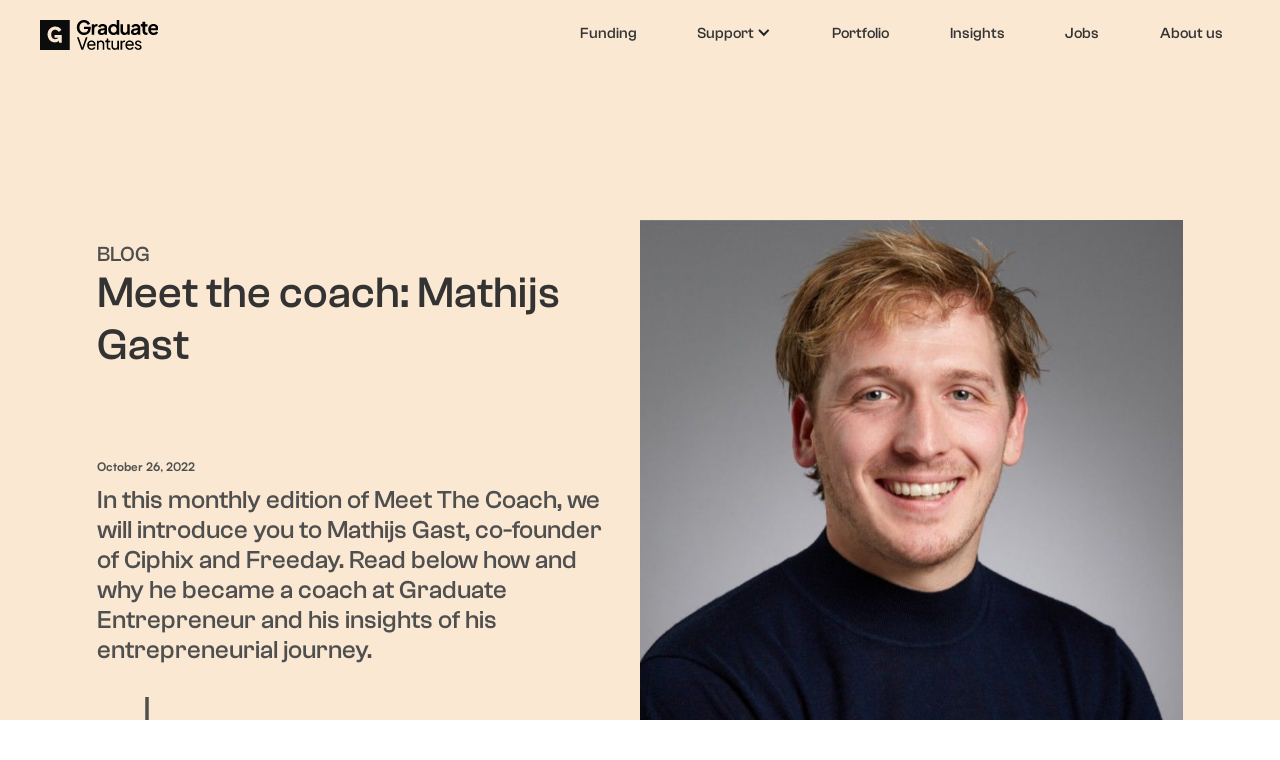

--- FILE ---
content_type: text/html
request_url: https://www.graduate.nl/insights/meet-the-coach-mathijs-gast
body_size: 6140
content:
<!DOCTYPE html><!-- Last Published: Mon Nov 24 2025 14:45:19 GMT+0000 (Coordinated Universal Time) --><html data-wf-domain="www.graduate.nl" data-wf-page="659b0e866a43dcf0de2848f6" data-wf-site="6500a75467c491094354b2ad" lang="en" data-wf-collection="659b0e866a43dcf0de2848d2" data-wf-item-slug="meet-the-coach-mathijs-gast"><head><meta charset="utf-8"/><title>Graduate Entrepreneur</title><meta content="width=device-width, initial-scale=1" name="viewport"/><meta content="ZfRlMG7qwVnuR6tS-QV8lOtdrOPl837vC1aomVQT7UQ" name="google-site-verification"/><link href="https://cdn.prod.website-files.com/6500a75467c491094354b2ad/css/graduatev2.webflow.shared.283187134.css" rel="stylesheet" type="text/css"/><script type="text/javascript">!function(o,c){var n=c.documentElement,t=" w-mod-";n.className+=t+"js",("ontouchstart"in o||o.DocumentTouch&&c instanceof DocumentTouch)&&(n.className+=t+"touch")}(window,document);</script><link href="https://cdn.prod.website-files.com/6500a75467c491094354b2ad/650b4809eb10c60aca13a693_favicon-graduate.png" rel="shortcut icon" type="image/x-icon"/><link href="https://cdn.prod.website-files.com/6500a75467c491094354b2ad/650b480e9bad7877a84d3e16_app-icon-graduate.png" rel="apple-touch-icon"/><script async="" src="https://www.googletagmanager.com/gtag/js?id=G-G3E56K3LE5"></script><script type="text/javascript">window.dataLayer = window.dataLayer || [];function gtag(){dataLayer.push(arguments);}gtag('js', new Date());gtag('set', 'developer_id.dZGVlNj', true);gtag('config', 'G-G3E56K3LE5');</script><!-- Hotjar Tracking Code for https://www.graduate.nl -->
<script>
    (function(h,o,t,j,a,r){
        h.hj=h.hj||function(){(h.hj.q=h.hj.q||[]).push(arguments)};
        h._hjSettings={hjid:3779673,hjsv:6};
        a=o.getElementsByTagName('head')[0];
        r=o.createElement('script');r.async=1;
        r.src=t+h._hjSettings.hjid+j+h._hjSettings.hjsv;
        a.appendChild(r);
    })(window,document,'https://static.hotjar.com/c/hotjar-','.js?sv=');
</script><link rel="stylesheet" href="https://cdnjs.cloudflare.com/ajax/libs/OwlCarousel2/2.3.4/assets/owl.carousel.min.css">
<link rel="stylesheet" href="https://cdnjs.cloudflare.com/ajax/libs/OwlCarousel2/2.3.4/assets/owl.theme.default.min.css">
 </head><body><div class="w-embed"><style>
  .next:hover img,
  .prev:hover img{
    filter:invert(100%)
  }
  .post-card:hover .transition{
    transform:scale(1.1)
  }
</style></div><div class="page-wrapper"><div data-w-id="b91e636e-e5d7-b796-f4a0-8cd88b569156" data-animation="default" data-collapse="medium" data-duration="400" data-easing="ease" data-easing2="ease" role="banner" class="navbar w-nav"><div class="nav-wrap"><a href="/" class="brand w-nav-brand"><img src="https://cdn.prod.website-files.com/6500a75467c491094354b2ad/68f88b88051288798c9807c1_2025-Graduate-Logo-Grayscale-Black.svg" loading="lazy" alt="" class="logo"/></a><nav role="navigation" class="nav-menu w-nav-menu"><div class="nav-list"><a href="/funding" class="nav-link w-inline-block"><div>Funding</div><div class="n-line n-line1"></div></a><a href="/support" class="nav-link mobile w-inline-block"><div>Support</div><div class="n-line n-line2"></div></a><a href="/network" class="nav-link mobile sub w-inline-block"><div>Network</div><div class="n-line n-line2"></div></a><a href="/connect" class="nav-link mobile sub w-inline-block"><div>Connect</div><div class="n-line n-line2"></div></a><div data-hover="true" data-delay="0" class="nav-link menudrop w-dropdown"><div class="dropdown-toggle w-dropdown-toggle"><div class="dropdown-div"><a href="/support" class="nav-link">Support</a><div class="icon w-icon-dropdown-toggle"></div></div></div><nav class="dropdown-list w-dropdown-list"><a href="/network" class="dropdown-link-2 w-dropdown-link">Network</a><a href="/connect" class="dropdown-link w-dropdown-link">Connect</a></nav></div><a href="/portfolio" class="nav-link w-inline-block"><div>Portfolio</div><div class="n-line n-line3"></div></a><a href="/insights" class="nav-link w-inline-block"><div>Insights</div><div class="n-line n-line4"></div></a><a href="https://jobs.graduate.nl/jobs" target="_blank" class="nav-link w-inline-block"><div>Jobs</div><div class="n-line n-line4"></div></a><a href="/about-us" class="nav-link w-inline-block"><div>About us</div><div class="n-line n-line5"></div></a></div></nav><div class="menu-button w-nav-button"><div class="m-line"></div><div class="m-line2"></div><div class="m-line3"></div></div></div><div class="nav-code w-embed w-script"><style>
.navbar.hide{
	transform:translateY(-100%)
}
.navbar {
    transition: transform 0.3s, background-color 0.3s; /* Smooth transition for hiding and changing background */
}

.navbar.hide {
    transform: translateY(-100%);
}

.navbar.show-bg {
    background-color: white;
     box-shadow: 2px 2px 1px 0px rgba(0, 0, 0, 0.20);
}
</style>

<script>
function scrollDetect() {
    var lastScroll = 0;

    window.onscroll = function() {
        let currentScroll = document.documentElement.scrollTop || document.body.scrollTop; // Get Current Scroll Value

        if (currentScroll > 0 && lastScroll <= currentScroll) {
            lastScroll = currentScroll;
            let navbar = document.querySelector('.navbar');
            navbar.classList.add('hide');
            navbar.classList.remove('show-bg'); // remove white background when scrolling down
        } else {
            lastScroll = currentScroll;
            let navbar = document.querySelector('.navbar');
            navbar.classList.remove('hide');

            // Check if we are back at the top
            if (currentScroll == 0) {
                navbar.classList.remove('show-bg'); // remove white background at the top
            } else {
                navbar.classList.add('show-bg'); // add white background when scrolling up
            }
        }
    };
}

scrollDetect();
</script></div></div><section class="section blog-section"><div class="container"><div class="post-wrap"><div class="post-content"><div class="post-content-heading"><h4 class="post-category">Blog</h4><h2 class="post-name">Meet the coach: Mathijs Gast</h2></div><div class="post-info-w"><div class="date-post">October 26, 2022</div><h4 class="heading-21">In this monthly edition of Meet The Coach, we will introduce you to Mathijs Gast, co-founder of Ciphix and Freeday. Read below how and why he became a coach at Graduate Entrepreneur and his insights of his entrepreneurial journey.</h4><a href="#intro" class="to-bottom w-inline-block"><img src="https://cdn.prod.website-files.com/6500a75467c491094354b2ad/650626055d195a4ca0369fe3_%E2%86%92.svg" loading="lazy" alt="" class="image-5"/></a></div></div><div class="post-image"><img alt="" loading="lazy" src="https://cdn.prod.website-files.com/6501d51fd3a142ce8adcd350/65130cb5dc19519cafd3c0b6_6361084067dac327163f9ea3_Mathijs%2520Gast.jpeg" sizes="(max-width: 479px) 250px, (max-width: 767px) 81vw, (max-width: 991px) 83vw, 45vw" srcset="https://cdn.prod.website-files.com/6501d51fd3a142ce8adcd350/65130cb5dc19519cafd3c0b6_6361084067dac327163f9ea3_Mathijs%2520Gast-p-500.jpeg 500w, https://cdn.prod.website-files.com/6501d51fd3a142ce8adcd350/65130cb5dc19519cafd3c0b6_6361084067dac327163f9ea3_Mathijs%2520Gast-p-800.jpeg 800w, https://cdn.prod.website-files.com/6501d51fd3a142ce8adcd350/65130cb5dc19519cafd3c0b6_6361084067dac327163f9ea3_Mathijs%2520Gast.jpeg 800w" class="img-fluid"/></div></div></div></section><section id="intro" class="section"><div class="container"><div class="section-wrap"><div class="description-holder"><div class="post-rt w-richtext"><p><a href="https://www.linkedin.com/in/mathijsgast/">Mathijs Gast</a> (28), co-founder of <a href="https://ciphix.io/">Ciphix </a>and <a href="https://freeday.ai/">Freeday </a>started his entrepreneurial journey during his student time at Erasmus University. Together with two friends he founded his first startup Ciphix. The mission of Ciphix is as follows: <em>Take the robot out of the human. </em>By offloading repetitive manual tasks to a digital workforce of RPA &amp; AI-powered software, you enable people within companies to do what they do best and exclude the repetitive work that many people do not enjoy.</p><p> </p><p>Mathijs felt that the course and career focus heavily lay on corporates as opposed to startups during his student time in Rotterdam. There were a few initiatives by Erasmus University to stimulate entrepreneurship, such as the ECE and the course Entrepreneurship, however he missed active stimulation by the University to actually get started. He remarks that this is where Graduate Entrepreneur is filling a vital gap nowadays. Coaching is the most helpful element when starting your own business, according to Mathijs. </p><p>‍</p><h6><em>You need someone who can steer you in the right direction, someone that inspires you and is able to help you think further than you already do.</em></h6><p>‍</p><p>That is also one of the main reasons why Mathijs and his co-founder <a href="https://www.linkedin.com/in/marcus-groeneveld/">Marcus</a> applied as coaches for the Graduate Entrepreneur network. They want to be an example for others and want to make the path to success as an entrepreneur as short as possible, by closing pitfalls they already experienced and know how to overcome. Besides coaching, a co-founder who can complement your skills and with whom you share the same mission is crucial.  </p><p>‍</p><h6><em>Marcus has many skills that I don&#x27;t have, and vice versa.</em></h6><p>‍</p><p>As co-founders it&#x27;s important to establish a process in which you communicate professionally and truthfully. Our monthly meetings always start with the question: are we still laughing enough with each other? If we are not, we know there is something that must be changed in the way we work together. This is fundamental to what makes them succeed as a team. </p></div></div><div class="related-posts"><h4 class="text-color-dark">Related news</h4><div class="posts"><div class="posts-list"><div class="w-dyn-list"><div role="list" class="owl-carousel owl-theme w-dyn-items"><div role="listitem" class="w-dyn-item"><a href="/insights/upcoming-coaching-interviews" class="post-card w-inline-block"><div class="post-card-image"><img alt="" loading="lazy" src="https://cdn.prod.website-files.com/6501d51fd3a142ce8adcd350/65130cbc459266e6fdc66620_6401d85e6e61de7afed05387_portfolio%2520update.jpeg" sizes="(max-width: 479px) 91vw, (max-width: 767px) 81vw, (max-width: 991px) 83vw, 27vw" srcset="https://cdn.prod.website-files.com/6501d51fd3a142ce8adcd350/65130cbc459266e6fdc66620_6401d85e6e61de7afed05387_portfolio%2520update-p-500.jpeg 500w, https://cdn.prod.website-files.com/6501d51fd3a142ce8adcd350/65130cbc459266e6fdc66620_6401d85e6e61de7afed05387_portfolio%2520update-p-800.jpeg 800w, https://cdn.prod.website-files.com/6501d51fd3a142ce8adcd350/65130cbc459266e6fdc66620_6401d85e6e61de7afed05387_portfolio%2520update-p-1080.jpeg 1080w, https://cdn.prod.website-files.com/6501d51fd3a142ce8adcd350/65130cbc459266e6fdc66620_6401d85e6e61de7afed05387_portfolio%2520update.jpeg 1500w" class="img-fluid transition"/></div><div class="post-card-content"><div class="post-head"><h5>Upcoming: Coaching interviews!</h5><img src="https://cdn.prod.website-files.com/6500a75467c491094354b2ad/650642f583c5a81ece22f2be_Component%20156.svg" loading="lazy" alt="" class="arr-icon"/></div><div class="post-info"><div style="background-color:#f9e3c7" class="category">Blog</div><div class="date">March 3, 2023</div></div></div></a></div><div role="listitem" class="w-dyn-item"><a href="/insights/the-power-of-coaching-graduate-entrepreneurs-success-story" class="post-card w-inline-block"><div class="post-card-image"><img alt="" loading="lazy" src="https://cdn.prod.website-files.com/6501d51fd3a142ce8adcd350/65130cbc151fbdc6b16728d8_649eafb2abdf13cae16664ac_d2ab8b27-33a1-4de7-af7f-037102c5ebbb.jpeg" sizes="(max-width: 479px) 91vw, (max-width: 767px) 81vw, (max-width: 991px) 83vw, 27vw" srcset="https://cdn.prod.website-files.com/6501d51fd3a142ce8adcd350/65130cbc151fbdc6b16728d8_649eafb2abdf13cae16664ac_d2ab8b27-33a1-4de7-af7f-037102c5ebbb-p-500.jpeg 500w, https://cdn.prod.website-files.com/6501d51fd3a142ce8adcd350/65130cbc151fbdc6b16728d8_649eafb2abdf13cae16664ac_d2ab8b27-33a1-4de7-af7f-037102c5ebbb.jpeg 800w" class="img-fluid transition"/></div><div class="post-card-content"><div class="post-head"><h5>The Power of Coaching: Graduate Entrepreneur&#x27;s Success Story</h5><img src="https://cdn.prod.website-files.com/6500a75467c491094354b2ad/650642f583c5a81ece22f2be_Component%20156.svg" loading="lazy" alt="" class="arr-icon"/></div><div class="post-info"><div style="background-color:#f9e3c7" class="category">Blog</div><div class="date">June 30, 2023</div></div></div></a></div><div role="listitem" class="w-dyn-item"><a href="/insights/quick-startup-questions-empowering-startups-for-success" class="post-card w-inline-block"><div class="post-card-image"><img alt="" loading="lazy" src="https://cdn.prod.website-files.com/6501d51fd3a142ce8adcd350/65130cbbef1e0f183a2a814a_6450db16620a33dc258f2d13_QSQ%2520foto.jpeg" sizes="(max-width: 479px) 91vw, (max-width: 767px) 81vw, (max-width: 991px) 83vw, 27vw" srcset="https://cdn.prod.website-files.com/6501d51fd3a142ce8adcd350/65130cbbef1e0f183a2a814a_6450db16620a33dc258f2d13_QSQ%2520foto-p-500.jpeg 500w, https://cdn.prod.website-files.com/6501d51fd3a142ce8adcd350/65130cbbef1e0f183a2a814a_6450db16620a33dc258f2d13_QSQ%2520foto-p-800.jpeg 800w, https://cdn.prod.website-files.com/6501d51fd3a142ce8adcd350/65130cbbef1e0f183a2a814a_6450db16620a33dc258f2d13_QSQ%2520foto-p-1080.jpeg 1080w, https://cdn.prod.website-files.com/6501d51fd3a142ce8adcd350/65130cbbef1e0f183a2a814a_6450db16620a33dc258f2d13_QSQ%2520foto.jpeg 1500w" class="img-fluid transition"/></div><div class="post-card-content"><div class="post-head"><h5>Quick Startup Questions: Empowering Startups for Success</h5><img src="https://cdn.prod.website-files.com/6500a75467c491094354b2ad/650642f583c5a81ece22f2be_Component%20156.svg" loading="lazy" alt="" class="arr-icon"/></div><div class="post-info"><div style="background-color:#f9e3c7" class="category">Blog</div><div class="date">May 1, 2023</div></div></div></a></div><div role="listitem" class="w-dyn-item"><a href="/insights/meet-violette-defourt-from-rapidemic" class="post-card w-inline-block"><div class="post-card-image"><img alt="" loading="lazy" src="https://cdn.prod.website-files.com/6501d51fd3a142ce8adcd350/65130cb6459266e6fdc65f94_60dadda5cadece3b57b0030b_Rapidemic%2520Winner.jpeg" sizes="(max-width: 479px) 91vw, (max-width: 767px) 81vw, (max-width: 991px) 83vw, 27vw" srcset="https://cdn.prod.website-files.com/6501d51fd3a142ce8adcd350/65130cb6459266e6fdc65f94_60dadda5cadece3b57b0030b_Rapidemic%2520Winner-p-500.jpeg 500w, https://cdn.prod.website-files.com/6501d51fd3a142ce8adcd350/65130cb6459266e6fdc65f94_60dadda5cadece3b57b0030b_Rapidemic%2520Winner-p-800.jpeg 800w, https://cdn.prod.website-files.com/6501d51fd3a142ce8adcd350/65130cb6459266e6fdc65f94_60dadda5cadece3b57b0030b_Rapidemic%2520Winner-p-1080.jpeg 1080w, https://cdn.prod.website-files.com/6501d51fd3a142ce8adcd350/65130cb6459266e6fdc65f94_60dadda5cadece3b57b0030b_Rapidemic%2520Winner.jpeg 1108w" class="img-fluid transition"/></div><div class="post-card-content"><div class="post-head"><h5>Meet Violette Defourt from Rapidemic</h5><img src="https://cdn.prod.website-files.com/6500a75467c491094354b2ad/650642f583c5a81ece22f2be_Component%20156.svg" loading="lazy" alt="" class="arr-icon"/></div><div class="post-info"><div style="background-color:#f9e3c7" class="category">Blog</div><div class="date">June 8, 2021</div></div></div></a></div><div role="listitem" class="w-dyn-item"><a href="/insights/meet-the-coach-mathijs-gast" aria-current="page" class="post-card w-inline-block w--current"><div class="post-card-image"><img alt="" loading="lazy" src="https://cdn.prod.website-files.com/6501d51fd3a142ce8adcd350/65130cb5dc19519cafd3c0b6_6361084067dac327163f9ea3_Mathijs%2520Gast.jpeg" sizes="(max-width: 479px) 91vw, (max-width: 767px) 81vw, (max-width: 991px) 83vw, 27vw" srcset="https://cdn.prod.website-files.com/6501d51fd3a142ce8adcd350/65130cb5dc19519cafd3c0b6_6361084067dac327163f9ea3_Mathijs%2520Gast-p-500.jpeg 500w, https://cdn.prod.website-files.com/6501d51fd3a142ce8adcd350/65130cb5dc19519cafd3c0b6_6361084067dac327163f9ea3_Mathijs%2520Gast-p-800.jpeg 800w, https://cdn.prod.website-files.com/6501d51fd3a142ce8adcd350/65130cb5dc19519cafd3c0b6_6361084067dac327163f9ea3_Mathijs%2520Gast.jpeg 800w" class="img-fluid transition"/></div><div class="post-card-content"><div class="post-head"><h5>Meet the coach: Mathijs Gast</h5><img src="https://cdn.prod.website-files.com/6500a75467c491094354b2ad/650642f583c5a81ece22f2be_Component%20156.svg" loading="lazy" alt="" class="arr-icon"/></div><div class="post-info"><div style="background-color:#f9e3c7" class="category">Blog</div><div class="date">October 26, 2022</div></div></div></a></div><div role="listitem" class="w-dyn-item"><a href="/insights/dutch-deep-tech-investors-landscape" class="post-card w-inline-block"><div class="post-card-image"><img alt="" loading="lazy" src="https://cdn.prod.website-files.com/6501d51fd3a142ce8adcd350/65130cb1498db1baa88cec85_641898993c83dbd865e486a1_230309%2520Deep%2520Tech%2520investors.png" sizes="(max-width: 479px) 91vw, (max-width: 767px) 81vw, (max-width: 991px) 83vw, 27vw" srcset="https://cdn.prod.website-files.com/6501d51fd3a142ce8adcd350/65130cb1498db1baa88cec85_641898993c83dbd865e486a1_230309%2520Deep%2520Tech%2520investors-p-500.png 500w, https://cdn.prod.website-files.com/6501d51fd3a142ce8adcd350/65130cb1498db1baa88cec85_641898993c83dbd865e486a1_230309%2520Deep%2520Tech%2520investors-p-800.png 800w, https://cdn.prod.website-files.com/6501d51fd3a142ce8adcd350/65130cb1498db1baa88cec85_641898993c83dbd865e486a1_230309%2520Deep%2520Tech%2520investors-p-1080.png 1080w, https://cdn.prod.website-files.com/6501d51fd3a142ce8adcd350/65130cb1498db1baa88cec85_641898993c83dbd865e486a1_230309%2520Deep%2520Tech%2520investors-p-1600.png 1600w, https://cdn.prod.website-files.com/6501d51fd3a142ce8adcd350/65130cb1498db1baa88cec85_641898993c83dbd865e486a1_230309%2520Deep%2520Tech%2520investors-p-2000.png 2000w, https://cdn.prod.website-files.com/6501d51fd3a142ce8adcd350/65130cb1498db1baa88cec85_641898993c83dbd865e486a1_230309%2520Deep%2520Tech%2520investors.png 2000w" class="img-fluid transition"/></div><div class="post-card-content"><div class="post-head"><h5>Dutch Deep Tech investors landscape</h5><img src="https://cdn.prod.website-files.com/6500a75467c491094354b2ad/650642f583c5a81ece22f2be_Component%20156.svg" loading="lazy" alt="" class="arr-icon"/></div><div class="post-info"><div style="background-color:#f9e3c7" class="category">Blog</div><div class="date">March 20, 2023</div></div></div></a></div><div role="listitem" class="w-dyn-item"><a href="/insights/coaching-success-story" class="post-card w-inline-block"><div class="post-card-image"><img alt="" loading="lazy" src="https://cdn.prod.website-files.com/6501d51fd3a142ce8adcd350/65130cb154d0600ce4135633_63b544778867ad332c530380_Schermafbeelding%25202023-01-04%2520om%252010.17.38.png" sizes="(max-width: 479px) 91vw, (max-width: 767px) 81vw, (max-width: 991px) 83vw, 27vw" srcset="https://cdn.prod.website-files.com/6501d51fd3a142ce8adcd350/65130cb154d0600ce4135633_63b544778867ad332c530380_Schermafbeelding%25202023-01-04%2520om%252010.17.38-p-500.png 500w, https://cdn.prod.website-files.com/6501d51fd3a142ce8adcd350/65130cb154d0600ce4135633_63b544778867ad332c530380_Schermafbeelding%25202023-01-04%2520om%252010.17.38.png 554w" class="img-fluid transition"/></div><div class="post-card-content"><div class="post-head"><h5>Coaching Success Story</h5><img src="https://cdn.prod.website-files.com/6500a75467c491094354b2ad/650642f583c5a81ece22f2be_Component%20156.svg" loading="lazy" alt="" class="arr-icon"/></div><div class="post-info"><div style="background-color:#f9e3c7" class="category">Blog</div><div class="date">January 3, 2023</div></div></div></a></div><div role="listitem" class="w-dyn-item"><a href="/insights/coaching-success-story-2" class="post-card w-inline-block"><div class="post-card-image"><img alt="" loading="lazy" src="https://cdn.prod.website-files.com/6501d51fd3a142ce8adcd350/65130cb128a59064fdc78941_63da84be191824054087c965_bladesense%2520founders_1.jpeg" sizes="(max-width: 479px) 91vw, (max-width: 767px) 81vw, (max-width: 991px) 83vw, 27vw" srcset="https://cdn.prod.website-files.com/6501d51fd3a142ce8adcd350/65130cb128a59064fdc78941_63da84be191824054087c965_bladesense%2520founders_1-p-500.jpeg 500w, https://cdn.prod.website-files.com/6501d51fd3a142ce8adcd350/65130cb128a59064fdc78941_63da84be191824054087c965_bladesense%2520founders_1-p-800.jpeg 800w, https://cdn.prod.website-files.com/6501d51fd3a142ce8adcd350/65130cb128a59064fdc78941_63da84be191824054087c965_bladesense%2520founders_1-p-1080.jpeg 1080w, https://cdn.prod.website-files.com/6501d51fd3a142ce8adcd350/65130cb128a59064fdc78941_63da84be191824054087c965_bladesense%2520founders_1.jpeg 1080w" class="img-fluid transition"/></div><div class="post-card-content"><div class="post-head"><h5>Coaching Success Story</h5><img src="https://cdn.prod.website-files.com/6500a75467c491094354b2ad/650642f583c5a81ece22f2be_Component%20156.svg" loading="lazy" alt="" class="arr-icon"/></div><div class="post-info"><div style="background-color:#f9e3c7" class="category">Blog</div><div class="date">February 2, 2023</div></div></div></a></div><div role="listitem" class="w-dyn-item"><a href="/insights/backgrounder-graduate-entrepreneur" class="post-card w-inline-block"><div class="post-card-image"><img alt="" loading="lazy" src="https://cdn.prod.website-files.com/6501d51fd3a142ce8adcd350/65130cb028a59064fdc78810_618a45a0bb53b752417028d3_fs.jpeg" sizes="(max-width: 479px) 91vw, (max-width: 767px) 81vw, (max-width: 991px) 83vw, 27vw" srcset="https://cdn.prod.website-files.com/6501d51fd3a142ce8adcd350/65130cb028a59064fdc78810_618a45a0bb53b752417028d3_fs-p-500.jpeg 500w, https://cdn.prod.website-files.com/6501d51fd3a142ce8adcd350/65130cb028a59064fdc78810_618a45a0bb53b752417028d3_fs-p-800.jpeg 800w, https://cdn.prod.website-files.com/6501d51fd3a142ce8adcd350/65130cb028a59064fdc78810_618a45a0bb53b752417028d3_fs-p-1080.jpeg 1080w, https://cdn.prod.website-files.com/6501d51fd3a142ce8adcd350/65130cb028a59064fdc78810_618a45a0bb53b752417028d3_fs.jpeg 1250w" class="img-fluid transition"/></div><div class="post-card-content"><div class="post-head"><h5>Background Graduate Entrepreneur</h5><img src="https://cdn.prod.website-files.com/6500a75467c491094354b2ad/650642f583c5a81ece22f2be_Component%20156.svg" loading="lazy" alt="" class="arr-icon"/></div><div class="post-info"><div style="background-color:#f9e3c7" class="category">Blog</div><div class="date">November 8, 2021</div></div></div></a></div></div></div></div><a href="#" class="prev w-inline-block"><img src="https://cdn.prod.website-files.com/6500a75467c491094354b2ad/65024056cdfe93d8fbb0d58d_%E2%86%92-1.svg" loading="lazy" alt=""/></a><a href="#" class="next w-inline-block"><img src="https://cdn.prod.website-files.com/6500a75467c491094354b2ad/6502405633cc5e0efcadc439_%E2%86%92.svg" loading="lazy" alt=""/></a></div></div></div></div></section><section class="footer"><div class="container"><div class="footer-wrap"><a href="#" class="w-inline-block"><img src="https://cdn.prod.website-files.com/6500a75467c491094354b2ad/68f88b88051288798c9807c1_2025-Graduate-Logo-Grayscale-Black.svg" loading="lazy" alt="" class="fo-logo"/></a><div class="footer-list"><div class="footer-list-item"><div class="fo-title">Follow us</div><div class="footer-links"><a href="https://www.linkedin.com/company/graduate-entrepreneur" target="_blank" class="fo-link">LinkedIn</a><a href="https://www.instagram.com/graduate.entrepreneur/" target="_blank" class="fo-link">Instagram</a><a href="mailto:hello@Graduate.nl" class="fo-link">Contact</a></div></div><div class="footer-list-item"><div class="fo-title">Information</div><div class="footer-links"><a href="https://share.hsforms.com/1wLltv3gqQRyAm-PDnf6GvQ5n77o" class="fo-link">Student board</a><a href="/privacy-policy" class="fo-link">Privacy</a></div></div><div class="footer-list-item"><div class="fo-title">Legal</div><div class="footer-links"><a href="/term-of-use" class="fo-link">Terms of use</a><a href="/sdfr-disclosure" class="fo-link">SFDR Disclosure</a></div></div></div></div></div></section></div><script src="https://d3e54v103j8qbb.cloudfront.net/js/jquery-3.5.1.min.dc5e7f18c8.js?site=6500a75467c491094354b2ad" type="text/javascript" integrity="sha256-9/aliU8dGd2tb6OSsuzixeV4y/faTqgFtohetphbbj0=" crossorigin="anonymous"></script><script src="https://cdn.prod.website-files.com/6500a75467c491094354b2ad/js/webflow.schunk.36b8fb49256177c8.js" type="text/javascript"></script><script src="https://cdn.prod.website-files.com/6500a75467c491094354b2ad/js/webflow.schunk.fbb666a0767586ae.js" type="text/javascript"></script><script src="https://cdn.prod.website-files.com/6500a75467c491094354b2ad/js/webflow.54235b88.39b607437772a65a.js" type="text/javascript"></script><script src="https://cdnjs.cloudflare.com/ajax/libs/jquery/3.6.0/jquery.min.js"></script>
<script src="https://cdnjs.cloudflare.com/ajax/libs/OwlCarousel2/2.3.4/owl.carousel.min.js"></script>

<script>

  $('.owl-carousel').owlCarousel({
    loop:true, 
    responsive:{
      0:{
        items:1,
        nav:false,
        dots:false,
        loop:true,
        margin:20

      },
      568:{
        items:2,
        nav:false,
        dots:false,
        margin:20
      },
      922:{
        items:3,  
        loop:true,
        dots:false,
        nav:false,
        margin:20
      }
    }
  })

  document.querySelector('.next').addEventListener('click',e=>{

    document.querySelector('.owl-next').click()
  })
  document.querySelector('.prev').addEventListener('click',e=>{

    document.querySelector('.owl-prev').click()
  })

 


</script></body></html>

--- FILE ---
content_type: text/css
request_url: https://cdn.prod.website-files.com/6500a75467c491094354b2ad/css/graduatev2.webflow.shared.283187134.css
body_size: 27052
content:
html {
  -webkit-text-size-adjust: 100%;
  -ms-text-size-adjust: 100%;
  font-family: sans-serif;
}

body {
  margin: 0;
}

article, aside, details, figcaption, figure, footer, header, hgroup, main, menu, nav, section, summary {
  display: block;
}

audio, canvas, progress, video {
  vertical-align: baseline;
  display: inline-block;
}

audio:not([controls]) {
  height: 0;
  display: none;
}

[hidden], template {
  display: none;
}

a {
  background-color: #0000;
}

a:active, a:hover {
  outline: 0;
}

abbr[title] {
  border-bottom: 1px dotted;
}

b, strong {
  font-weight: bold;
}

dfn {
  font-style: italic;
}

h1 {
  margin: .67em 0;
  font-size: 2em;
}

mark {
  color: #000;
  background: #ff0;
}

small {
  font-size: 80%;
}

sub, sup {
  vertical-align: baseline;
  font-size: 75%;
  line-height: 0;
  position: relative;
}

sup {
  top: -.5em;
}

sub {
  bottom: -.25em;
}

img {
  border: 0;
}

svg:not(:root) {
  overflow: hidden;
}

hr {
  box-sizing: content-box;
  height: 0;
}

pre {
  overflow: auto;
}

code, kbd, pre, samp {
  font-family: monospace;
  font-size: 1em;
}

button, input, optgroup, select, textarea {
  color: inherit;
  font: inherit;
  margin: 0;
}

button {
  overflow: visible;
}

button, select {
  text-transform: none;
}

button, html input[type="button"], input[type="reset"] {
  -webkit-appearance: button;
  cursor: pointer;
}

button[disabled], html input[disabled] {
  cursor: default;
}

button::-moz-focus-inner, input::-moz-focus-inner {
  border: 0;
  padding: 0;
}

input {
  line-height: normal;
}

input[type="checkbox"], input[type="radio"] {
  box-sizing: border-box;
  padding: 0;
}

input[type="number"]::-webkit-inner-spin-button, input[type="number"]::-webkit-outer-spin-button {
  height: auto;
}

input[type="search"] {
  -webkit-appearance: none;
}

input[type="search"]::-webkit-search-cancel-button, input[type="search"]::-webkit-search-decoration {
  -webkit-appearance: none;
}

legend {
  border: 0;
  padding: 0;
}

textarea {
  overflow: auto;
}

optgroup {
  font-weight: bold;
}

table {
  border-collapse: collapse;
  border-spacing: 0;
}

td, th {
  padding: 0;
}

@font-face {
  font-family: webflow-icons;
  src: url("[data-uri]") format("truetype");
  font-weight: normal;
  font-style: normal;
}

[class^="w-icon-"], [class*=" w-icon-"] {
  speak: none;
  font-variant: normal;
  text-transform: none;
  -webkit-font-smoothing: antialiased;
  -moz-osx-font-smoothing: grayscale;
  font-style: normal;
  font-weight: normal;
  line-height: 1;
  font-family: webflow-icons !important;
}

.w-icon-slider-right:before {
  content: "";
}

.w-icon-slider-left:before {
  content: "";
}

.w-icon-nav-menu:before {
  content: "";
}

.w-icon-arrow-down:before, .w-icon-dropdown-toggle:before {
  content: "";
}

.w-icon-file-upload-remove:before {
  content: "";
}

.w-icon-file-upload-icon:before {
  content: "";
}

* {
  box-sizing: border-box;
}

html {
  height: 100%;
}

body {
  color: #333;
  background-color: #fff;
  min-height: 100%;
  margin: 0;
  font-family: Arial, sans-serif;
  font-size: 14px;
  line-height: 20px;
}

img {
  vertical-align: middle;
  max-width: 100%;
  display: inline-block;
}

html.w-mod-touch * {
  background-attachment: scroll !important;
}

.w-block {
  display: block;
}

.w-inline-block {
  max-width: 100%;
  display: inline-block;
}

.w-clearfix:before, .w-clearfix:after {
  content: " ";
  grid-area: 1 / 1 / 2 / 2;
  display: table;
}

.w-clearfix:after {
  clear: both;
}

.w-hidden {
  display: none;
}

.w-button {
  color: #fff;
  line-height: inherit;
  cursor: pointer;
  background-color: #3898ec;
  border: 0;
  border-radius: 0;
  padding: 9px 15px;
  text-decoration: none;
  display: inline-block;
}

input.w-button {
  -webkit-appearance: button;
}

html[data-w-dynpage] [data-w-cloak] {
  color: #0000 !important;
}

.w-code-block {
  margin: unset;
}

pre.w-code-block code {
  all: inherit;
}

.w-optimization {
  display: contents;
}

.w-webflow-badge, .w-webflow-badge > img {
  box-sizing: unset;
  width: unset;
  height: unset;
  max-height: unset;
  max-width: unset;
  min-height: unset;
  min-width: unset;
  margin: unset;
  padding: unset;
  float: unset;
  clear: unset;
  border: unset;
  border-radius: unset;
  background: unset;
  background-image: unset;
  background-position: unset;
  background-size: unset;
  background-repeat: unset;
  background-origin: unset;
  background-clip: unset;
  background-attachment: unset;
  background-color: unset;
  box-shadow: unset;
  transform: unset;
  direction: unset;
  font-family: unset;
  font-weight: unset;
  color: unset;
  font-size: unset;
  line-height: unset;
  font-style: unset;
  font-variant: unset;
  text-align: unset;
  letter-spacing: unset;
  -webkit-text-decoration: unset;
  text-decoration: unset;
  text-indent: unset;
  text-transform: unset;
  list-style-type: unset;
  text-shadow: unset;
  vertical-align: unset;
  cursor: unset;
  white-space: unset;
  word-break: unset;
  word-spacing: unset;
  word-wrap: unset;
  transition: unset;
}

.w-webflow-badge {
  white-space: nowrap;
  cursor: pointer;
  box-shadow: 0 0 0 1px #0000001a, 0 1px 3px #0000001a;
  visibility: visible !important;
  opacity: 1 !important;
  z-index: 2147483647 !important;
  color: #aaadb0 !important;
  overflow: unset !important;
  background-color: #fff !important;
  border-radius: 3px !important;
  width: auto !important;
  height: auto !important;
  margin: 0 !important;
  padding: 6px !important;
  font-size: 12px !important;
  line-height: 14px !important;
  text-decoration: none !important;
  display: inline-block !important;
  position: fixed !important;
  inset: auto 12px 12px auto !important;
  transform: none !important;
}

.w-webflow-badge > img {
  position: unset;
  visibility: unset !important;
  opacity: 1 !important;
  vertical-align: middle !important;
  display: inline-block !important;
}

h1, h2, h3, h4, h5, h6 {
  margin-bottom: 10px;
  font-weight: bold;
}

h1 {
  margin-top: 20px;
  font-size: 38px;
  line-height: 44px;
}

h2 {
  margin-top: 20px;
  font-size: 32px;
  line-height: 36px;
}

h3 {
  margin-top: 20px;
  font-size: 24px;
  line-height: 30px;
}

h4 {
  margin-top: 10px;
  font-size: 18px;
  line-height: 24px;
}

h5 {
  margin-top: 10px;
  font-size: 14px;
  line-height: 20px;
}

h6 {
  margin-top: 10px;
  font-size: 12px;
  line-height: 18px;
}

p {
  margin-top: 0;
  margin-bottom: 10px;
}

blockquote {
  border-left: 5px solid #e2e2e2;
  margin: 0 0 10px;
  padding: 10px 20px;
  font-size: 18px;
  line-height: 22px;
}

figure {
  margin: 0 0 10px;
}

figcaption {
  text-align: center;
  margin-top: 5px;
}

ul, ol {
  margin-top: 0;
  margin-bottom: 10px;
  padding-left: 40px;
}

.w-list-unstyled {
  padding-left: 0;
  list-style: none;
}

.w-embed:before, .w-embed:after {
  content: " ";
  grid-area: 1 / 1 / 2 / 2;
  display: table;
}

.w-embed:after {
  clear: both;
}

.w-video {
  width: 100%;
  padding: 0;
  position: relative;
}

.w-video iframe, .w-video object, .w-video embed {
  border: none;
  width: 100%;
  height: 100%;
  position: absolute;
  top: 0;
  left: 0;
}

fieldset {
  border: 0;
  margin: 0;
  padding: 0;
}

button, [type="button"], [type="reset"] {
  cursor: pointer;
  -webkit-appearance: button;
  border: 0;
}

.w-form {
  margin: 0 0 15px;
}

.w-form-done {
  text-align: center;
  background-color: #ddd;
  padding: 20px;
  display: none;
}

.w-form-fail {
  background-color: #ffdede;
  margin-top: 10px;
  padding: 10px;
  display: none;
}

label {
  margin-bottom: 5px;
  font-weight: bold;
  display: block;
}

.w-input, .w-select {
  color: #333;
  vertical-align: middle;
  background-color: #fff;
  border: 1px solid #ccc;
  width: 100%;
  height: 38px;
  margin-bottom: 10px;
  padding: 8px 12px;
  font-size: 14px;
  line-height: 1.42857;
  display: block;
}

.w-input::placeholder, .w-select::placeholder {
  color: #999;
}

.w-input:focus, .w-select:focus {
  border-color: #3898ec;
  outline: 0;
}

.w-input[disabled], .w-select[disabled], .w-input[readonly], .w-select[readonly], fieldset[disabled] .w-input, fieldset[disabled] .w-select {
  cursor: not-allowed;
}

.w-input[disabled]:not(.w-input-disabled), .w-select[disabled]:not(.w-input-disabled), .w-input[readonly], .w-select[readonly], fieldset[disabled]:not(.w-input-disabled) .w-input, fieldset[disabled]:not(.w-input-disabled) .w-select {
  background-color: #eee;
}

textarea.w-input, textarea.w-select {
  height: auto;
}

.w-select {
  background-color: #f3f3f3;
}

.w-select[multiple] {
  height: auto;
}

.w-form-label {
  cursor: pointer;
  margin-bottom: 0;
  font-weight: normal;
  display: inline-block;
}

.w-radio {
  margin-bottom: 5px;
  padding-left: 20px;
  display: block;
}

.w-radio:before, .w-radio:after {
  content: " ";
  grid-area: 1 / 1 / 2 / 2;
  display: table;
}

.w-radio:after {
  clear: both;
}

.w-radio-input {
  float: left;
  margin: 3px 0 0 -20px;
  line-height: normal;
}

.w-file-upload {
  margin-bottom: 10px;
  display: block;
}

.w-file-upload-input {
  opacity: 0;
  z-index: -100;
  width: .1px;
  height: .1px;
  position: absolute;
  overflow: hidden;
}

.w-file-upload-default, .w-file-upload-uploading, .w-file-upload-success {
  color: #333;
  display: inline-block;
}

.w-file-upload-error {
  margin-top: 10px;
  display: block;
}

.w-file-upload-default.w-hidden, .w-file-upload-uploading.w-hidden, .w-file-upload-error.w-hidden, .w-file-upload-success.w-hidden {
  display: none;
}

.w-file-upload-uploading-btn {
  cursor: pointer;
  background-color: #fafafa;
  border: 1px solid #ccc;
  margin: 0;
  padding: 8px 12px;
  font-size: 14px;
  font-weight: normal;
  display: flex;
}

.w-file-upload-file {
  background-color: #fafafa;
  border: 1px solid #ccc;
  flex-grow: 1;
  justify-content: space-between;
  margin: 0;
  padding: 8px 9px 8px 11px;
  display: flex;
}

.w-file-upload-file-name {
  font-size: 14px;
  font-weight: normal;
  display: block;
}

.w-file-remove-link {
  cursor: pointer;
  width: auto;
  height: auto;
  margin-top: 3px;
  margin-left: 10px;
  padding: 3px;
  display: block;
}

.w-icon-file-upload-remove {
  margin: auto;
  font-size: 10px;
}

.w-file-upload-error-msg {
  color: #ea384c;
  padding: 2px 0;
  display: inline-block;
}

.w-file-upload-info {
  padding: 0 12px;
  line-height: 38px;
  display: inline-block;
}

.w-file-upload-label {
  cursor: pointer;
  background-color: #fafafa;
  border: 1px solid #ccc;
  margin: 0;
  padding: 8px 12px;
  font-size: 14px;
  font-weight: normal;
  display: inline-block;
}

.w-icon-file-upload-icon, .w-icon-file-upload-uploading {
  width: 20px;
  margin-right: 8px;
  display: inline-block;
}

.w-icon-file-upload-uploading {
  height: 20px;
}

.w-container {
  max-width: 940px;
  margin-left: auto;
  margin-right: auto;
}

.w-container:before, .w-container:after {
  content: " ";
  grid-area: 1 / 1 / 2 / 2;
  display: table;
}

.w-container:after {
  clear: both;
}

.w-container .w-row {
  margin-left: -10px;
  margin-right: -10px;
}

.w-row:before, .w-row:after {
  content: " ";
  grid-area: 1 / 1 / 2 / 2;
  display: table;
}

.w-row:after {
  clear: both;
}

.w-row .w-row {
  margin-left: 0;
  margin-right: 0;
}

.w-col {
  float: left;
  width: 100%;
  min-height: 1px;
  padding-left: 10px;
  padding-right: 10px;
  position: relative;
}

.w-col .w-col {
  padding-left: 0;
  padding-right: 0;
}

.w-col-1 {
  width: 8.33333%;
}

.w-col-2 {
  width: 16.6667%;
}

.w-col-3 {
  width: 25%;
}

.w-col-4 {
  width: 33.3333%;
}

.w-col-5 {
  width: 41.6667%;
}

.w-col-6 {
  width: 50%;
}

.w-col-7 {
  width: 58.3333%;
}

.w-col-8 {
  width: 66.6667%;
}

.w-col-9 {
  width: 75%;
}

.w-col-10 {
  width: 83.3333%;
}

.w-col-11 {
  width: 91.6667%;
}

.w-col-12 {
  width: 100%;
}

.w-hidden-main {
  display: none !important;
}

@media screen and (max-width: 991px) {
  .w-container {
    max-width: 728px;
  }

  .w-hidden-main {
    display: inherit !important;
  }

  .w-hidden-medium {
    display: none !important;
  }

  .w-col-medium-1 {
    width: 8.33333%;
  }

  .w-col-medium-2 {
    width: 16.6667%;
  }

  .w-col-medium-3 {
    width: 25%;
  }

  .w-col-medium-4 {
    width: 33.3333%;
  }

  .w-col-medium-5 {
    width: 41.6667%;
  }

  .w-col-medium-6 {
    width: 50%;
  }

  .w-col-medium-7 {
    width: 58.3333%;
  }

  .w-col-medium-8 {
    width: 66.6667%;
  }

  .w-col-medium-9 {
    width: 75%;
  }

  .w-col-medium-10 {
    width: 83.3333%;
  }

  .w-col-medium-11 {
    width: 91.6667%;
  }

  .w-col-medium-12 {
    width: 100%;
  }

  .w-col-stack {
    width: 100%;
    left: auto;
    right: auto;
  }
}

@media screen and (max-width: 767px) {
  .w-hidden-main, .w-hidden-medium {
    display: inherit !important;
  }

  .w-hidden-small {
    display: none !important;
  }

  .w-row, .w-container .w-row {
    margin-left: 0;
    margin-right: 0;
  }

  .w-col {
    width: 100%;
    left: auto;
    right: auto;
  }

  .w-col-small-1 {
    width: 8.33333%;
  }

  .w-col-small-2 {
    width: 16.6667%;
  }

  .w-col-small-3 {
    width: 25%;
  }

  .w-col-small-4 {
    width: 33.3333%;
  }

  .w-col-small-5 {
    width: 41.6667%;
  }

  .w-col-small-6 {
    width: 50%;
  }

  .w-col-small-7 {
    width: 58.3333%;
  }

  .w-col-small-8 {
    width: 66.6667%;
  }

  .w-col-small-9 {
    width: 75%;
  }

  .w-col-small-10 {
    width: 83.3333%;
  }

  .w-col-small-11 {
    width: 91.6667%;
  }

  .w-col-small-12 {
    width: 100%;
  }
}

@media screen and (max-width: 479px) {
  .w-container {
    max-width: none;
  }

  .w-hidden-main, .w-hidden-medium, .w-hidden-small {
    display: inherit !important;
  }

  .w-hidden-tiny {
    display: none !important;
  }

  .w-col {
    width: 100%;
  }

  .w-col-tiny-1 {
    width: 8.33333%;
  }

  .w-col-tiny-2 {
    width: 16.6667%;
  }

  .w-col-tiny-3 {
    width: 25%;
  }

  .w-col-tiny-4 {
    width: 33.3333%;
  }

  .w-col-tiny-5 {
    width: 41.6667%;
  }

  .w-col-tiny-6 {
    width: 50%;
  }

  .w-col-tiny-7 {
    width: 58.3333%;
  }

  .w-col-tiny-8 {
    width: 66.6667%;
  }

  .w-col-tiny-9 {
    width: 75%;
  }

  .w-col-tiny-10 {
    width: 83.3333%;
  }

  .w-col-tiny-11 {
    width: 91.6667%;
  }

  .w-col-tiny-12 {
    width: 100%;
  }
}

.w-widget {
  position: relative;
}

.w-widget-map {
  width: 100%;
  height: 400px;
}

.w-widget-map label {
  width: auto;
  display: inline;
}

.w-widget-map img {
  max-width: inherit;
}

.w-widget-map .gm-style-iw {
  text-align: center;
}

.w-widget-map .gm-style-iw > button {
  display: none !important;
}

.w-widget-twitter {
  overflow: hidden;
}

.w-widget-twitter-count-shim {
  vertical-align: top;
  text-align: center;
  background: #fff;
  border: 1px solid #758696;
  border-radius: 3px;
  width: 28px;
  height: 20px;
  display: inline-block;
  position: relative;
}

.w-widget-twitter-count-shim * {
  pointer-events: none;
  -webkit-user-select: none;
  user-select: none;
}

.w-widget-twitter-count-shim .w-widget-twitter-count-inner {
  text-align: center;
  color: #999;
  font-family: serif;
  font-size: 15px;
  line-height: 12px;
  position: relative;
}

.w-widget-twitter-count-shim .w-widget-twitter-count-clear {
  display: block;
  position: relative;
}

.w-widget-twitter-count-shim.w--large {
  width: 36px;
  height: 28px;
}

.w-widget-twitter-count-shim.w--large .w-widget-twitter-count-inner {
  font-size: 18px;
  line-height: 18px;
}

.w-widget-twitter-count-shim:not(.w--vertical) {
  margin-left: 5px;
  margin-right: 8px;
}

.w-widget-twitter-count-shim:not(.w--vertical).w--large {
  margin-left: 6px;
}

.w-widget-twitter-count-shim:not(.w--vertical):before, .w-widget-twitter-count-shim:not(.w--vertical):after {
  content: " ";
  pointer-events: none;
  border: solid #0000;
  width: 0;
  height: 0;
  position: absolute;
  top: 50%;
  left: 0;
}

.w-widget-twitter-count-shim:not(.w--vertical):before {
  border-width: 4px;
  border-color: #75869600 #5d6c7b #75869600 #75869600;
  margin-top: -4px;
  margin-left: -9px;
}

.w-widget-twitter-count-shim:not(.w--vertical).w--large:before {
  border-width: 5px;
  margin-top: -5px;
  margin-left: -10px;
}

.w-widget-twitter-count-shim:not(.w--vertical):after {
  border-width: 4px;
  border-color: #fff0 #fff #fff0 #fff0;
  margin-top: -4px;
  margin-left: -8px;
}

.w-widget-twitter-count-shim:not(.w--vertical).w--large:after {
  border-width: 5px;
  margin-top: -5px;
  margin-left: -9px;
}

.w-widget-twitter-count-shim.w--vertical {
  width: 61px;
  height: 33px;
  margin-bottom: 8px;
}

.w-widget-twitter-count-shim.w--vertical:before, .w-widget-twitter-count-shim.w--vertical:after {
  content: " ";
  pointer-events: none;
  border: solid #0000;
  width: 0;
  height: 0;
  position: absolute;
  top: 100%;
  left: 50%;
}

.w-widget-twitter-count-shim.w--vertical:before {
  border-width: 5px;
  border-color: #5d6c7b #75869600 #75869600;
  margin-left: -5px;
}

.w-widget-twitter-count-shim.w--vertical:after {
  border-width: 4px;
  border-color: #fff #fff0 #fff0;
  margin-left: -4px;
}

.w-widget-twitter-count-shim.w--vertical .w-widget-twitter-count-inner {
  font-size: 18px;
  line-height: 22px;
}

.w-widget-twitter-count-shim.w--vertical.w--large {
  width: 76px;
}

.w-background-video {
  color: #fff;
  height: 500px;
  position: relative;
  overflow: hidden;
}

.w-background-video > video {
  object-fit: cover;
  z-index: -100;
  background-position: 50%;
  background-size: cover;
  width: 100%;
  height: 100%;
  margin: auto;
  position: absolute;
  inset: -100%;
}

.w-background-video > video::-webkit-media-controls-start-playback-button {
  -webkit-appearance: none;
  display: none !important;
}

.w-background-video--control {
  background-color: #0000;
  padding: 0;
  position: absolute;
  bottom: 1em;
  right: 1em;
}

.w-background-video--control > [hidden] {
  display: none !important;
}

.w-slider {
  text-align: center;
  clear: both;
  -webkit-tap-highlight-color: #0000;
  tap-highlight-color: #0000;
  background: #ddd;
  height: 300px;
  position: relative;
}

.w-slider-mask {
  z-index: 1;
  white-space: nowrap;
  height: 100%;
  display: block;
  position: relative;
  left: 0;
  right: 0;
  overflow: hidden;
}

.w-slide {
  vertical-align: top;
  white-space: normal;
  text-align: left;
  width: 100%;
  height: 100%;
  display: inline-block;
  position: relative;
}

.w-slider-nav {
  z-index: 2;
  text-align: center;
  -webkit-tap-highlight-color: #0000;
  tap-highlight-color: #0000;
  height: 40px;
  margin: auto;
  padding-top: 10px;
  position: absolute;
  inset: auto 0 0;
}

.w-slider-nav.w-round > div {
  border-radius: 100%;
}

.w-slider-nav.w-num > div {
  font-size: inherit;
  line-height: inherit;
  width: auto;
  height: auto;
  padding: .2em .5em;
}

.w-slider-nav.w-shadow > div {
  box-shadow: 0 0 3px #3336;
}

.w-slider-nav-invert {
  color: #fff;
}

.w-slider-nav-invert > div {
  background-color: #2226;
}

.w-slider-nav-invert > div.w-active {
  background-color: #222;
}

.w-slider-dot {
  cursor: pointer;
  background-color: #fff6;
  width: 1em;
  height: 1em;
  margin: 0 3px .5em;
  transition: background-color .1s, color .1s;
  display: inline-block;
  position: relative;
}

.w-slider-dot.w-active {
  background-color: #fff;
}

.w-slider-dot:focus {
  outline: none;
  box-shadow: 0 0 0 2px #fff;
}

.w-slider-dot:focus.w-active {
  box-shadow: none;
}

.w-slider-arrow-left, .w-slider-arrow-right {
  cursor: pointer;
  color: #fff;
  -webkit-tap-highlight-color: #0000;
  tap-highlight-color: #0000;
  -webkit-user-select: none;
  user-select: none;
  width: 80px;
  margin: auto;
  font-size: 40px;
  position: absolute;
  inset: 0;
  overflow: hidden;
}

.w-slider-arrow-left [class^="w-icon-"], .w-slider-arrow-right [class^="w-icon-"], .w-slider-arrow-left [class*=" w-icon-"], .w-slider-arrow-right [class*=" w-icon-"] {
  position: absolute;
}

.w-slider-arrow-left:focus, .w-slider-arrow-right:focus {
  outline: 0;
}

.w-slider-arrow-left {
  z-index: 3;
  right: auto;
}

.w-slider-arrow-right {
  z-index: 4;
  left: auto;
}

.w-icon-slider-left, .w-icon-slider-right {
  width: 1em;
  height: 1em;
  margin: auto;
  inset: 0;
}

.w-slider-aria-label {
  clip: rect(0 0 0 0);
  border: 0;
  width: 1px;
  height: 1px;
  margin: -1px;
  padding: 0;
  position: absolute;
  overflow: hidden;
}

.w-slider-force-show {
  display: block !important;
}

.w-dropdown {
  text-align: left;
  z-index: 900;
  margin-left: auto;
  margin-right: auto;
  display: inline-block;
  position: relative;
}

.w-dropdown-btn, .w-dropdown-toggle, .w-dropdown-link {
  vertical-align: top;
  color: #222;
  text-align: left;
  white-space: nowrap;
  margin-left: auto;
  margin-right: auto;
  padding: 20px;
  text-decoration: none;
  position: relative;
}

.w-dropdown-toggle {
  -webkit-user-select: none;
  user-select: none;
  cursor: pointer;
  padding-right: 40px;
  display: inline-block;
}

.w-dropdown-toggle:focus {
  outline: 0;
}

.w-icon-dropdown-toggle {
  width: 1em;
  height: 1em;
  margin: auto 20px auto auto;
  position: absolute;
  top: 0;
  bottom: 0;
  right: 0;
}

.w-dropdown-list {
  background: #ddd;
  min-width: 100%;
  display: none;
  position: absolute;
}

.w-dropdown-list.w--open {
  display: block;
}

.w-dropdown-link {
  color: #222;
  padding: 10px 20px;
  display: block;
}

.w-dropdown-link.w--current {
  color: #0082f3;
}

.w-dropdown-link:focus {
  outline: 0;
}

@media screen and (max-width: 767px) {
  .w-nav-brand {
    padding-left: 10px;
  }
}

.w-lightbox-backdrop {
  cursor: auto;
  letter-spacing: normal;
  text-indent: 0;
  text-shadow: none;
  text-transform: none;
  visibility: visible;
  white-space: normal;
  word-break: normal;
  word-spacing: normal;
  word-wrap: normal;
  color: #fff;
  text-align: center;
  z-index: 2000;
  opacity: 0;
  -webkit-user-select: none;
  -moz-user-select: none;
  -webkit-tap-highlight-color: transparent;
  background: #000000e6;
  outline: 0;
  font-family: Helvetica Neue, Helvetica, Ubuntu, Segoe UI, Verdana, sans-serif;
  font-size: 17px;
  font-style: normal;
  font-weight: 300;
  line-height: 1.2;
  list-style: disc;
  position: fixed;
  inset: 0;
  -webkit-transform: translate(0);
}

.w-lightbox-backdrop, .w-lightbox-container {
  -webkit-overflow-scrolling: touch;
  height: 100%;
  overflow: auto;
}

.w-lightbox-content {
  height: 100vh;
  position: relative;
  overflow: hidden;
}

.w-lightbox-view {
  opacity: 0;
  width: 100vw;
  height: 100vh;
  position: absolute;
}

.w-lightbox-view:before {
  content: "";
  height: 100vh;
}

.w-lightbox-group, .w-lightbox-group .w-lightbox-view, .w-lightbox-group .w-lightbox-view:before {
  height: 86vh;
}

.w-lightbox-frame, .w-lightbox-view:before {
  vertical-align: middle;
  display: inline-block;
}

.w-lightbox-figure {
  margin: 0;
  position: relative;
}

.w-lightbox-group .w-lightbox-figure {
  cursor: pointer;
}

.w-lightbox-img {
  width: auto;
  max-width: none;
  height: auto;
}

.w-lightbox-image {
  float: none;
  max-width: 100vw;
  max-height: 100vh;
  display: block;
}

.w-lightbox-group .w-lightbox-image {
  max-height: 86vh;
}

.w-lightbox-caption {
  text-align: left;
  text-overflow: ellipsis;
  white-space: nowrap;
  background: #0006;
  padding: .5em 1em;
  position: absolute;
  bottom: 0;
  left: 0;
  right: 0;
  overflow: hidden;
}

.w-lightbox-embed {
  width: 100%;
  height: 100%;
  position: absolute;
  inset: 0;
}

.w-lightbox-control {
  cursor: pointer;
  background-position: center;
  background-repeat: no-repeat;
  background-size: 24px;
  width: 4em;
  transition: all .3s;
  position: absolute;
  top: 0;
}

.w-lightbox-left {
  background-image: url("[data-uri]");
  display: none;
  bottom: 0;
  left: 0;
}

.w-lightbox-right {
  background-image: url("[data-uri]");
  display: none;
  bottom: 0;
  right: 0;
}

.w-lightbox-close {
  background-image: url("[data-uri]");
  background-size: 18px;
  height: 2.6em;
  right: 0;
}

.w-lightbox-strip {
  white-space: nowrap;
  padding: 0 1vh;
  line-height: 0;
  position: absolute;
  bottom: 0;
  left: 0;
  right: 0;
  overflow: auto hidden;
}

.w-lightbox-item {
  box-sizing: content-box;
  cursor: pointer;
  width: 10vh;
  padding: 2vh 1vh;
  display: inline-block;
  -webkit-transform: translate3d(0, 0, 0);
}

.w-lightbox-active {
  opacity: .3;
}

.w-lightbox-thumbnail {
  background: #222;
  height: 10vh;
  position: relative;
  overflow: hidden;
}

.w-lightbox-thumbnail-image {
  position: absolute;
  top: 0;
  left: 0;
}

.w-lightbox-thumbnail .w-lightbox-tall {
  width: 100%;
  top: 50%;
  transform: translate(0, -50%);
}

.w-lightbox-thumbnail .w-lightbox-wide {
  height: 100%;
  left: 50%;
  transform: translate(-50%);
}

.w-lightbox-spinner {
  box-sizing: border-box;
  border: 5px solid #0006;
  border-radius: 50%;
  width: 40px;
  height: 40px;
  margin-top: -20px;
  margin-left: -20px;
  animation: .8s linear infinite spin;
  position: absolute;
  top: 50%;
  left: 50%;
}

.w-lightbox-spinner:after {
  content: "";
  border: 3px solid #0000;
  border-bottom-color: #fff;
  border-radius: 50%;
  position: absolute;
  inset: -4px;
}

.w-lightbox-hide {
  display: none;
}

.w-lightbox-noscroll {
  overflow: hidden;
}

@media (min-width: 768px) {
  .w-lightbox-content {
    height: 96vh;
    margin-top: 2vh;
  }

  .w-lightbox-view, .w-lightbox-view:before {
    height: 96vh;
  }

  .w-lightbox-group, .w-lightbox-group .w-lightbox-view, .w-lightbox-group .w-lightbox-view:before {
    height: 84vh;
  }

  .w-lightbox-image {
    max-width: 96vw;
    max-height: 96vh;
  }

  .w-lightbox-group .w-lightbox-image {
    max-width: 82.3vw;
    max-height: 84vh;
  }

  .w-lightbox-left, .w-lightbox-right {
    opacity: .5;
    display: block;
  }

  .w-lightbox-close {
    opacity: .8;
  }

  .w-lightbox-control:hover {
    opacity: 1;
  }
}

.w-lightbox-inactive, .w-lightbox-inactive:hover {
  opacity: 0;
}

.w-richtext:before, .w-richtext:after {
  content: " ";
  grid-area: 1 / 1 / 2 / 2;
  display: table;
}

.w-richtext:after {
  clear: both;
}

.w-richtext[contenteditable="true"]:before, .w-richtext[contenteditable="true"]:after {
  white-space: initial;
}

.w-richtext ol, .w-richtext ul {
  overflow: hidden;
}

.w-richtext .w-richtext-figure-selected.w-richtext-figure-type-video div:after, .w-richtext .w-richtext-figure-selected[data-rt-type="video"] div:after, .w-richtext .w-richtext-figure-selected.w-richtext-figure-type-image div, .w-richtext .w-richtext-figure-selected[data-rt-type="image"] div {
  outline: 2px solid #2895f7;
}

.w-richtext figure.w-richtext-figure-type-video > div:after, .w-richtext figure[data-rt-type="video"] > div:after {
  content: "";
  display: none;
  position: absolute;
  inset: 0;
}

.w-richtext figure {
  max-width: 60%;
  position: relative;
}

.w-richtext figure > div:before {
  cursor: default !important;
}

.w-richtext figure img {
  width: 100%;
}

.w-richtext figure figcaption.w-richtext-figcaption-placeholder {
  opacity: .6;
}

.w-richtext figure div {
  color: #0000;
  font-size: 0;
}

.w-richtext figure.w-richtext-figure-type-image, .w-richtext figure[data-rt-type="image"] {
  display: table;
}

.w-richtext figure.w-richtext-figure-type-image > div, .w-richtext figure[data-rt-type="image"] > div {
  display: inline-block;
}

.w-richtext figure.w-richtext-figure-type-image > figcaption, .w-richtext figure[data-rt-type="image"] > figcaption {
  caption-side: bottom;
  display: table-caption;
}

.w-richtext figure.w-richtext-figure-type-video, .w-richtext figure[data-rt-type="video"] {
  width: 60%;
  height: 0;
}

.w-richtext figure.w-richtext-figure-type-video iframe, .w-richtext figure[data-rt-type="video"] iframe {
  width: 100%;
  height: 100%;
  position: absolute;
  top: 0;
  left: 0;
}

.w-richtext figure.w-richtext-figure-type-video > div, .w-richtext figure[data-rt-type="video"] > div {
  width: 100%;
}

.w-richtext figure.w-richtext-align-center {
  clear: both;
  margin-left: auto;
  margin-right: auto;
}

.w-richtext figure.w-richtext-align-center.w-richtext-figure-type-image > div, .w-richtext figure.w-richtext-align-center[data-rt-type="image"] > div {
  max-width: 100%;
}

.w-richtext figure.w-richtext-align-normal {
  clear: both;
}

.w-richtext figure.w-richtext-align-fullwidth {
  text-align: center;
  clear: both;
  width: 100%;
  max-width: 100%;
  margin-left: auto;
  margin-right: auto;
  display: block;
}

.w-richtext figure.w-richtext-align-fullwidth > div {
  padding-bottom: inherit;
  display: inline-block;
}

.w-richtext figure.w-richtext-align-fullwidth > figcaption {
  display: block;
}

.w-richtext figure.w-richtext-align-floatleft {
  float: left;
  clear: none;
  margin-right: 15px;
}

.w-richtext figure.w-richtext-align-floatright {
  float: right;
  clear: none;
  margin-left: 15px;
}

.w-nav {
  z-index: 1000;
  background: #ddd;
  position: relative;
}

.w-nav:before, .w-nav:after {
  content: " ";
  grid-area: 1 / 1 / 2 / 2;
  display: table;
}

.w-nav:after {
  clear: both;
}

.w-nav-brand {
  float: left;
  color: #333;
  text-decoration: none;
  position: relative;
}

.w-nav-link {
  vertical-align: top;
  color: #222;
  text-align: left;
  margin-left: auto;
  margin-right: auto;
  padding: 20px;
  text-decoration: none;
  display: inline-block;
  position: relative;
}

.w-nav-link.w--current {
  color: #0082f3;
}

.w-nav-menu {
  float: right;
  position: relative;
}

[data-nav-menu-open] {
  text-align: center;
  background: #c8c8c8;
  min-width: 200px;
  position: absolute;
  top: 100%;
  left: 0;
  right: 0;
  overflow: visible;
  display: block !important;
}

.w--nav-link-open {
  display: block;
  position: relative;
}

.w-nav-overlay {
  width: 100%;
  display: none;
  position: absolute;
  top: 100%;
  left: 0;
  right: 0;
  overflow: hidden;
}

.w-nav-overlay [data-nav-menu-open] {
  top: 0;
}

.w-nav[data-animation="over-left"] .w-nav-overlay {
  width: auto;
}

.w-nav[data-animation="over-left"] .w-nav-overlay, .w-nav[data-animation="over-left"] [data-nav-menu-open] {
  z-index: 1;
  top: 0;
  right: auto;
}

.w-nav[data-animation="over-right"] .w-nav-overlay {
  width: auto;
}

.w-nav[data-animation="over-right"] .w-nav-overlay, .w-nav[data-animation="over-right"] [data-nav-menu-open] {
  z-index: 1;
  top: 0;
  left: auto;
}

.w-nav-button {
  float: right;
  cursor: pointer;
  -webkit-tap-highlight-color: #0000;
  tap-highlight-color: #0000;
  -webkit-user-select: none;
  user-select: none;
  padding: 18px;
  font-size: 24px;
  display: none;
  position: relative;
}

.w-nav-button:focus {
  outline: 0;
}

.w-nav-button.w--open {
  color: #fff;
  background-color: #c8c8c8;
}

.w-nav[data-collapse="all"] .w-nav-menu {
  display: none;
}

.w-nav[data-collapse="all"] .w-nav-button, .w--nav-dropdown-open, .w--nav-dropdown-toggle-open {
  display: block;
}

.w--nav-dropdown-list-open {
  position: static;
}

@media screen and (max-width: 991px) {
  .w-nav[data-collapse="medium"] .w-nav-menu {
    display: none;
  }

  .w-nav[data-collapse="medium"] .w-nav-button {
    display: block;
  }
}

@media screen and (max-width: 767px) {
  .w-nav[data-collapse="small"] .w-nav-menu {
    display: none;
  }

  .w-nav[data-collapse="small"] .w-nav-button {
    display: block;
  }

  .w-nav-brand {
    padding-left: 10px;
  }
}

@media screen and (max-width: 479px) {
  .w-nav[data-collapse="tiny"] .w-nav-menu {
    display: none;
  }

  .w-nav[data-collapse="tiny"] .w-nav-button {
    display: block;
  }
}

.w-tabs {
  position: relative;
}

.w-tabs:before, .w-tabs:after {
  content: " ";
  grid-area: 1 / 1 / 2 / 2;
  display: table;
}

.w-tabs:after {
  clear: both;
}

.w-tab-menu {
  position: relative;
}

.w-tab-link {
  vertical-align: top;
  text-align: left;
  cursor: pointer;
  color: #222;
  background-color: #ddd;
  padding: 9px 30px;
  text-decoration: none;
  display: inline-block;
  position: relative;
}

.w-tab-link.w--current {
  background-color: #c8c8c8;
}

.w-tab-link:focus {
  outline: 0;
}

.w-tab-content {
  display: block;
  position: relative;
  overflow: hidden;
}

.w-tab-pane {
  display: none;
  position: relative;
}

.w--tab-active {
  display: block;
}

@media screen and (max-width: 479px) {
  .w-tab-link {
    display: block;
  }
}

.w-ix-emptyfix:after {
  content: "";
}

@keyframes spin {
  0% {
    transform: rotate(0);
  }

  100% {
    transform: rotate(360deg);
  }
}

.w-dyn-empty {
  background-color: #ddd;
  padding: 10px;
}

.w-dyn-hide, .w-dyn-bind-empty, .w-condition-invisible {
  display: none !important;
}

.wf-layout-layout {
  display: grid;
}

@font-face {
  font-family: Clashgrotesk;
  src: url("https://cdn.prod.website-files.com/6500a75467c491094354b2ad/65018eb4a2638fec8ece9bac_ClashGrotesk-Regular.otf") format("opentype");
  font-weight: 400;
  font-style: normal;
  font-display: swap;
}

@font-face {
  font-family: Clashgrotesk;
  src: url("https://cdn.prod.website-files.com/6500a75467c491094354b2ad/65018eb4ce5cbb82a1ef1567_ClashGrotesk-Light.otf") format("opentype");
  font-weight: 300;
  font-style: normal;
  font-display: swap;
}

@font-face {
  font-family: Clashgrotesk;
  src: url("https://cdn.prod.website-files.com/6500a75467c491094354b2ad/65018eb4d0ce6a54146bae12_ClashGrotesk-Extralight.otf") format("opentype");
  font-weight: 200;
  font-style: normal;
  font-display: swap;
}

@font-face {
  font-family: Clashgrotesk;
  src: url("https://cdn.prod.website-files.com/6500a75467c491094354b2ad/65018eb4144fad1067472cc5_ClashGrotesk-Medium.otf") format("opentype");
  font-weight: 500;
  font-style: normal;
  font-display: swap;
}

@font-face {
  font-family: Clashgrotesk;
  src: url("https://cdn.prod.website-files.com/6500a75467c491094354b2ad/65018eb4cdd86c622408f5b2_ClashGrotesk-Bold.otf") format("opentype");
  font-weight: 700;
  font-style: normal;
  font-display: swap;
}

@font-face {
  font-family: Clashgrotesk;
  src: url("https://cdn.prod.website-files.com/6500a75467c491094354b2ad/65018eb45ea5cd2c6586855a_ClashGrotesk-Semibold.otf") format("opentype");
  font-weight: 600;
  font-style: normal;
  font-display: swap;
}

@font-face {
  font-family: Satoshi;
  src: url("https://cdn.prod.website-files.com/6500a75467c491094354b2ad/65018ed5f255dded9f54fa54_Satoshi-Bold.otf") format("opentype");
  font-weight: 700;
  font-style: normal;
  font-display: swap;
}

@font-face {
  font-family: Satoshi;
  src: url("https://cdn.prod.website-files.com/6500a75467c491094354b2ad/65018ed5bca8a6127e90a061_Satoshi-Light.otf") format("opentype");
  font-weight: 300;
  font-style: normal;
  font-display: swap;
}

@font-face {
  font-family: Satoshi;
  src: url("https://cdn.prod.website-files.com/6500a75467c491094354b2ad/65018ed55ea5cd2c6586ae1a_Satoshi-Regular.otf") format("opentype");
  font-weight: 400;
  font-style: normal;
  font-display: swap;
}

@font-face {
  font-family: Satoshi;
  src: url("https://cdn.prod.website-files.com/6500a75467c491094354b2ad/65018ed58cbc0c9efae0f8c6_Satoshi-Medium.otf") format("opentype");
  font-weight: 500;
  font-style: normal;
  font-display: swap;
}

:root {
  --black: #333;
  --grey: #4f4f4f;
  --color1: #c8b1f9;
  --white: white;
  --color2: #f9e3c7;
  --color6: #e3f9fe;
  --bisque: #fae9d2;
  --color4: #77eac1;
  --color5: #f4effe;
  --light-pink: #fed5e4;
  --lightgreen: #77eac133;
}

.w-layout-hflex {
  flex-direction: row;
  align-items: flex-start;
  display: flex;
}

.w-layout-vflex {
  flex-direction: column;
  align-items: flex-start;
  display: flex;
}

.w-layout-blockcontainer {
  max-width: 940px;
  margin-left: auto;
  margin-right: auto;
  display: block;
}

.w-form-formradioinput--inputType-custom {
  border: 1px solid #ccc;
  border-radius: 50%;
  width: 12px;
  height: 12px;
}

.w-form-formradioinput--inputType-custom.w--redirected-focus {
  box-shadow: 0 0 3px 1px #3898ec;
}

.w-form-formradioinput--inputType-custom.w--redirected-checked {
  border-width: 4px;
  border-color: #3898ec;
}

.w-pagination-wrapper {
  flex-wrap: wrap;
  justify-content: center;
  display: flex;
}

.w-pagination-previous {
  color: #333;
  background-color: #fafafa;
  border: 1px solid #ccc;
  border-radius: 2px;
  margin-left: 10px;
  margin-right: 10px;
  padding: 9px 20px;
  font-size: 14px;
  display: block;
}

.w-pagination-previous-icon {
  margin-right: 4px;
}

.w-pagination-next {
  color: #333;
  background-color: #fafafa;
  border: 1px solid #ccc;
  border-radius: 2px;
  margin-left: 10px;
  margin-right: 10px;
  padding: 9px 20px;
  font-size: 14px;
  display: block;
}

.w-checkbox {
  margin-bottom: 5px;
  padding-left: 20px;
  display: block;
}

.w-checkbox:before {
  content: " ";
  grid-area: 1 / 1 / 2 / 2;
  display: table;
}

.w-checkbox:after {
  content: " ";
  clear: both;
  grid-area: 1 / 1 / 2 / 2;
  display: table;
}

.w-checkbox-input {
  float: left;
  margin: 4px 0 0 -20px;
  line-height: normal;
}

.w-checkbox-input--inputType-custom {
  border: 1px solid #ccc;
  border-radius: 2px;
  width: 12px;
  height: 12px;
}

.w-checkbox-input--inputType-custom.w--redirected-checked {
  background-color: #3898ec;
  background-image: url("https://d3e54v103j8qbb.cloudfront.net/static/custom-checkbox-checkmark.589d534424.svg");
  background-position: 50%;
  background-repeat: no-repeat;
  background-size: cover;
  border-color: #3898ec;
}

.w-checkbox-input--inputType-custom.w--redirected-focus {
  box-shadow: 0 0 3px 1px #3898ec;
}

@media screen and (max-width: 991px) {
  .w-layout-blockcontainer {
    max-width: 728px;
  }
}

@media screen and (max-width: 767px) {
  .w-layout-blockcontainer {
    max-width: none;
  }
}

body {
  color: var(--black);
  font-family: Clashgrotesk, sans-serif;
  font-size: 14px;
  line-height: 20px;
}

h1 {
  margin-top: 0;
  margin-bottom: 0;
  font-size: 84px;
  font-weight: 700;
  line-height: 1.1;
}

h2 {
  margin-top: 0;
  margin-bottom: 0;
  font-size: 3.306vw;
  font-weight: 700;
  line-height: 1.2;
}

h3 {
  margin-top: 0;
  margin-bottom: 0;
  font-size: 40px;
  font-weight: 700;
  line-height: 1.2;
}

h4 {
  color: var(--grey);
  margin-top: 0;
  margin-bottom: 0;
  font-size: 30px;
  font-weight: 500;
  line-height: 1.2;
}

h5 {
  color: var(--grey);
  margin-top: 0;
  margin-bottom: 0;
  font-size: 20px;
  font-weight: 500;
  line-height: 1.2;
}

p {
  margin-bottom: 0;
  font-family: Satoshi, sans-serif;
  font-size: 18px;
  font-weight: 500;
  line-height: 27px;
}

.page-wrapper {
  overflow: hidden;
}

.header {
  background-image: linear-gradient(to bottom, var(--color1), transparent);
  padding-top: 11.9048vw;
  padding-bottom: 3.9683vw;
}

.container {
  z-index: 1;
  justify-content: center;
  width: 100%;
  max-width: 91.1376vw;
  margin-left: auto;
  margin-right: auto;
  padding-left: 40px;
  padding-right: 40px;
  display: block;
  position: relative;
}

.header-wrap {
  justify-content: space-between;
  align-items: flex-start;
  width: 100%;
  display: flex;
}

.header-info {
  flex-direction: column;
  align-items: flex-start;
  width: 70%;
  max-width: 55.6878vw;
  display: flex;
}

.header-text-wrap {
  width: 100%;
  max-width: 580px;
  margin-top: 40px;
  margin-bottom: 64px;
}

.header-text-wrap.header-text-wrap-home {
  max-width: 38.426vw;
}

.button {
  color: var(--black);
  background-color: #0000;
  border: 2.5px solid #000;
  justify-content: center;
  align-items: center;
  height: 3.5714vw;
  margin-top: 0;
  padding: .5952vw 1.8519vw;
  font-size: 1.3228vw;
  font-weight: 700;
  line-height: 1.3228vw;
  text-decoration: none;
  transition: all .35s cubic-bezier(.25, .46, .45, .94);
  display: flex;
}

.button:hover {
  background-color: var(--black);
  color: var(--white);
}

.button.white {
  background-color: var(--white);
}

.button.white:hover {
  background-color: var(--black);
}

.header-image {
  width: 30%;
  max-width: 22.48vw;
}

.full-wd {
  width: 100%;
}

.full-wd.image-h-1 {
  object-fit: cover;
  width: 20.04vw;
  min-width: 20.04vw;
  max-width: 20.04vw;
  height: 24.735vw;
  min-height: 24.735vw;
  max-height: 24.735vw;
}

.full-wd.image-h-2 {
  object-fit: cover;
  width: 22.62vw;
  max-width: 22.62vw;
  height: 16.93vw;
  max-height: 16.93vw;
}

.full-wd.image-h-3 {
  object-fit: cover;
  width: 25.92vw;
  min-width: 25.92vw;
  max-width: 25.92vw;
  height: 18.65vw;
  min-height: 18.65vw;
  max-height: 18.65vw;
}

.full-wd.image-h-5 {
  object-fit: cover;
  width: 25.92vw;
  min-width: 25.92vw;
  max-width: 25.92vw;
  height: 19.71vw;
  min-height: 19.71vw;
  max-height: 19.71vw;
}

.full-wd.image-h-6 {
  object-fit: cover;
  width: 18.65vw;
  max-width: 18.65vw;
  height: 24.63vw;
  min-height: 24.63vw;
  max-height: 24.63vw;
}

.section {
  padding-top: 4.4974vw;
  padding-bottom: 6.6138vw;
  position: relative;
}

.section.gradient-orange {
  background-image: linear-gradient(to bottom, var(--color2), transparent 81%);
}

.section.cta-section {
  justify-content: center;
  align-items: flex-start;
  margin-top: 0;
  padding-bottom: 214px;
  display: flex;
}

.section.cta-section.register-as-coach-section {
  margin-top: 98px;
}

.section.cta-section.funding-form {
  margin-top: 0;
  padding-top: 25px;
}

.section.gradient-pink {
  background-image: linear-gradient(#febdd599, #0000 81%);
}

.section.gradient-blue {
  background-image: linear-gradient(to bottom, var(--color6), transparent 81%);
}

.section.gradient-violet {
  background-image: linear-gradient(#c8b1f980, #0000 81%);
}

.section.aff-section {
  padding-top: 100px;
  padding-bottom: 140px;
}

.section.aff-section.bg-violet {
  background-image: linear-gradient(#c8b1f94d, #0000 72%);
}

.section.intro-section {
  background-color: var(--bisque);
  flex-direction: column;
  height: auto;
  min-height: 100%;
  padding-top: 0;
  padding-bottom: 0;
  display: block;
}

.section.error-section {
  height: 100vh;
  padding-top: 100px;
  padding-bottom: 0;
}

.section.blog-section {
  background-color: #f9e3c7cc;
  padding-top: 220px;
}

.section.features-section {
  background-color: #f9e3c766;
  padding-top: 80px;
  padding-bottom: 80px;
}

.section.bg-light {
  background-color: #fafafa;
}

.section.funding-slider-section {
  margin-bottom: 158px;
  display: none;
}

.section-wrap {
  flex-direction: column;
  align-items: center;
  width: 100%;
  min-width: 61.171vw;
  display: flex;
}

.section-wrap.left {
  flex-direction: column;
  justify-content: flex-start;
  align-items: flex-start;
}

.section-wrap.left.video-text {
  min-width: 0;
}

.flex-layout {
  justify-content: space-between;
  width: 100%;
  max-width: 99.21vw;
  display: flex;
}

.content-holder {
  width: 53%;
  max-width: 45.6349vw;
}

.content-holder-texts {
  max-width: 600px;
  margin-top: 10px;
}

.text-lg {
  color: var(--grey);
  font-size: 2.1164vw;
  font-weight: 500;
  line-height: 1.2;
}

.divider {
  background-color: var(--grey);
  width: 2px;
}

.list-grid {
  grid-column-gap: 136px;
  grid-row-gap: 136px;
  grid-template-rows: auto auto;
  grid-template-columns: 1fr;
  grid-auto-columns: 1fr;
  width: 40%;
  max-width: 30.4233vw;
  display: grid;
}

.list-grid-item {
  flex-direction: column;
  align-items: flex-start;
  display: flex;
}

.list-grid-item-texts {
  margin-top: 16px;
  margin-bottom: 26px;
}

.gradient-orange {
  background-image: linear-gradient(to bottom, var(--color2), white);
}

.heading-block {
  grid-column-gap: 8px;
  grid-row-gap: 8px;
  text-align: center;
  flex: 0 auto;
  grid-template-rows: auto;
  grid-template-columns: 1fr;
  grid-auto-columns: 1fr;
  place-items: center;
  max-width: 63.4921vw;
  display: grid;
}

.heading-block.small {
  max-width: 800px;
}

.heading-block.backers-heading {
  grid-row-gap: 32px;
  max-width: 46.296vw;
}

.slide-nav {
  display: none;
}

.slider {
  background-color: #0000;
  width: 100%;
  height: auto;
  margin-top: 60px;
  margin-bottom: 120px;
}

.right-arrow, .left-arrow {
  display: none;
}

.ex-slide {
  width: 50%;
  min-height: auto;
}

.ex-slide-w {
  grid-column-gap: 0px;
  grid-row-gap: 0px;
  flex-direction: column;
  justify-content: space-around;
  align-items: center;
  min-height: auto;
  display: flex;
}

.ex-slide-icon {
  justify-content: center;
  align-items: center;
  height: 100%;
  display: flex;
}

.ex-slide-icon.power-icon {
  height: 100%;
}

.ex-slide-w-holder {
  grid-column-gap: 8px;
  grid-row-gap: 8px;
  text-align: center;
  grid-template-rows: auto auto;
  grid-template-columns: 1fr;
  grid-auto-columns: 1fr;
  place-items: center;
  width: 100%;
  max-width: 27.6455vw;
  margin-top: 24px;
  display: grid;
}

.ex-slide-w-holder.ex-slide-w-holder2 {
  max-width: 21.8254vw;
}

.ex-mask {
  display: flex;
}

.stats {
  justify-content: space-between;
  align-items: flex-start;
  width: 100%;
  max-width: 910px;
  margin-top: 100px;
  display: flex;
}

.stat-item {
  text-align: center;
  flex-direction: column;
  align-items: center;
  width: 30%;
  max-width: 11.1111vw;
  display: flex;
}

.stat-num {
  color: var(--color4);
  width: 6vw;
  font-size: 4.2328vw;
  font-weight: 600;
  line-height: 1;
}

.stat-num.stat-num2 {
  color: #b0edfc;
  margin-right: 15px;
}

.stat-num.stat-num3 {
  color: #febdd5;
  width: 4.2328vw;
  margin-right: 10px;
}

.testimonial-slider {
  background-color: #0000;
  flex: 0 auto;
  width: 100%;
  height: auto;
  margin-top: 68px;
}

.testimonial-slider.mt-0 {
  justify-content: space-between;
  margin-top: 0;
  padding-bottom: 54px;
  display: block;
  overflow: hidden;
}

.slide-nav-2, .slide-nav-2.slide-nav-testimonial {
  display: block;
}

.prev-w {
  display: none;
  overflow: hidden;
}

.t-slide {
  width: 50%;
  min-width: 50%;
}

.t-slide-w {
  height: 100%;
  padding-left: 20px;
  padding-right: 20px;
  display: block;
}

.t-slide-w-content {
  background-color: var(--color5);
  border-radius: 3px;
  flex-direction: row;
  justify-content: space-between;
  align-items: flex-start;
  padding: 3.5714vw 2.6455vw;
  display: flex;
  position: relative;
}

.t-slide-w-content.bg-blue-light {
  background-color: var(--color6);
}

.t-slide-w-content.bg-blue-light.success-slide {
  width: 100%;
  padding-left: 2.6455vw;
  padding-right: 2.6455vw;
}

.t-slide-w-content.success-slide {
  width: 100%;
  height: 100%;
  padding-left: 2.6455vw;
  padding-right: 2.6455vw;
}

.testimonial-content {
  flex-direction: column;
  flex: auto;
  justify-content: space-between;
  align-items: flex-start;
  max-width: 23.1481vw;
  height: 100%;
  display: flex;
}

.testimonial-text {
  color: var(--grey);
  align-self: auto;
  font-family: Clashgrotesk, sans-serif;
  font-size: 1.7196vw;
  font-weight: 400;
  line-height: 3.0423vw;
}

.tesimonial-info {
  flex-flow: column;
  justify-content: center;
  align-self: auto;
  align-items: flex-start;
  min-height: 100px;
  margin-top: 44px;
  display: flex;
}

.name {
  font-size: 1.3228vw;
  font-weight: 500;
  line-height: 1.2;
}

.role {
  color: var(--grey);
  margin-top: 8px;
  font-size: 1.455vw;
  font-weight: 600;
  line-height: 1.2;
}

.t-slide-image {
  border-radius: 8px;
  width: 40%;
  max-width: 12.6984vw;
  height: 14.6161vw;
  position: absolute;
  inset: auto auto 54px 0%;
  overflow: hidden;
}

.img-fluid {
  object-fit: cover;
  width: 100%;
  min-width: auto;
  max-width: none;
  height: 100%;
  max-height: none;
  line-height: 0;
}

.img-fluid.transition {
  transition: all .35s cubic-bezier(.25, .46, .45, .94);
}

.img-fluid.team-image {
  object-fit: cover;
  max-width: none;
  max-height: none;
}

.img-fluid.monthly-slider {
  min-width: 48.21vw;
  max-width: 48.21vw;
  min-height: 32.21vw;
  max-height: 32.21vw;
}

.img-fluid.p-slide-image {
  width: 48.21vw;
  min-width: 48.21vw;
  max-width: 48.21vw;
  height: 32.21vw;
  min-height: 32.21vw;
  max-height: 32.21vw;
}

.img-fluid.image-f-slider-1 {
  width: 17.196vw;
  min-width: 17.196vw;
  max-width: 17.196vw;
  height: 14.352vw;
  min-height: 14.352vw;
  max-height: 14.352vw;
}

.img-fluid.image-slider-f-2 {
  width: 14.616vw;
  min-width: 14.616vw;
  max-width: 14.616vw;
  height: 19.709vw;
  min-height: 19.709vw;
  max-height: 19.709vw;
}

.img-fluid.image-slider-f-3 {
  width: 23.148vw;
  min-width: 23.148vw;
  max-width: 23.148vw;
  height: 13.823vw;
  min-height: 13.823vw;
  max-height: 13.823vw;
}

.img-fluid.image-slider-f-4 {
  width: 19.312vw;
  min-width: 19.312vw;
  max-width: 19.312vw;
  height: 19.312vw;
  min-height: 19.312vw;
  max-height: 19.312vw;
}

.img-fluid.image-slider-f5 {
  width: 18.32vw;
  min-width: 18.32vw;
  max-width: 18.32vw;
  height: 13.558vw;
  min-height: 13.558vw;
  max-height: 13.558vw;
}

.img-fluid.team-image-copy {
  object-fit: cover;
  max-width: none;
  max-height: none;
}

.t-mask {
  grid-column-gap: 56px;
  grid-row-gap: 56px;
  grid-template: "Area Area-2"
  / 1fr 1fr;
  grid-auto-columns: 1fr;
  grid-auto-flow: row;
}

.quote-icon.bottom {
  display: none;
}

.companies {
  flex-wrap: wrap;
  justify-content: center;
  align-items: center;
  width: 100%;
  margin-top: 100px;
  margin-bottom: 100px;
  display: flex;
}

.co-item {
  justify-content: center;
  align-items: center;
  display: flex;
}

.co-logo {
  max-width: 17.1958vw;
  height: auto;
  max-height: 5.291vw;
}

.co-logo-2 {
  height: 84px;
}

.co-logo-3, .co-logo-4 {
  height: 80px;
}

.co-logo-5 {
  object-fit: contain;
  height: 4.2328vw;
}

.co-logo-6 {
  height: 54px;
}

.co-logo-7 {
  height: 72px;
}

.companies-row {
  justify-content: space-between;
  width: 84.7262vw;
  display: flex;
}

.companies-row.companies-row-2 {
  max-width: 66.1376vw;
  margin-top: 120px;
}

.posts {
  width: 100%;
  margin-top: 24px;
  padding-left: 20px;
  padding-right: 20px;
  position: relative;
}

.post-card {
  width: 100%;
  text-decoration: none;
  display: inline-block;
}

.post-card-image {
  border-top-left-radius: 3px;
  border-top-right-radius: 3px;
  width: 27vw;
  height: 15.54vw;
  overflow: hidden;
}

.post-card-content {
  flex-flow: column;
  justify-content: space-between;
  padding-top: 16px;
  padding-left: 12px;
  padding-right: 12px;
  display: block;
}

.post-head {
  justify-content: space-between;
  align-items: center;
  width: 100%;
  display: flex;
}

.post-info {
  flex-direction: row;
  align-items: flex-start;
  margin-top: 8px;
  display: flex;
}

.category {
  color: var(--black);
  text-transform: capitalize;
  border-radius: 50px;
  justify-content: center;
  align-items: center;
  height: 1.59vw;
  margin-right: 12px;
  padding-left: 8px;
  padding-right: 8px;
  font-size: .79vw;
  font-weight: 500;
  line-height: 1.32vw;
  display: flex;
}

.date {
  color: var(--grey);
  margin-top: 2px;
  font-family: Satoshi, sans-serif;
  font-size: .79vw;
  line-height: 1.32vw;
}

.footer {
  z-index: 4;
  background-color: var(--white);
  background-image: linear-gradient(#f9e3c766, #f9e3c766);
  padding-top: 80px;
  padding-bottom: 80px;
  position: relative;
}

.footer-wrap {
  justify-content: space-between;
  align-items: flex-start;
  width: 100%;
  display: flex;
}

.fo-logo {
  height: 80px;
}

.footer-list {
  justify-content: space-between;
  align-items: flex-start;
  width: 60%;
  max-width: 580px;
  display: flex;
}

.nav-wrap {
  justify-content: space-between;
  align-items: center;
  margin-left: auto;
  margin-right: auto;
  padding-left: 40px;
  padding-right: 40px;
  display: flex;
}

.logo {
  height: 2.3148vw;
}

.navbar {
  z-index: 100;
  background-color: #0000;
  border: 0 #000;
  width: 100%;
  padding-top: 0;
  padding-bottom: 0;
  transition: all .2s cubic-bezier(.25, .46, .45, .94);
  position: fixed;
  inset: 0 0% auto;
}

.nav-link {
  color: var(--black);
  border-bottom: 0 solid #0000;
  margin-left: 0;
  margin-right: 1.3228vw;
  padding: 4px 0 8px;
  font-size: 1.1905vw;
  font-weight: 500;
  line-height: 1.2;
  text-decoration: none;
  transition: all .35s cubic-bezier(.25, .46, .45, .94);
  position: relative;
}

.nav-link.w--current {
  font-weight: 700;
}

.nav-link.mobile {
  display: none;
}

.nav-list {
  justify-content: space-between;
  align-items: center;
  width: 51.5873vw;
  display: flex;
}

.n-line {
  background-color: var(--light-pink);
  opacity: 0;
  background-image: url("https://d3e54v103j8qbb.cloudfront.net/img/background-image.svg");
  background-position: 0 0;
  background-size: auto;
  width: 100%;
  height: 3px;
  transition: opacity .2s;
  position: absolute;
  inset: auto 0% 0%;
}

.n-line.n-line2 {
  background-color: #b0edfc;
}

.n-line.n-line3 {
  background-color: var(--color2);
  background-image: none;
}

.n-line.n-line4 {
  background-color: var(--color4);
  background-image: none;
}

.n-line.n-line5 {
  background-color: var(--color1);
  background-image: none;
}

.n-line.n-line1 {
  background-image: none;
}

.stat--code {
  display: none;
}

.peoples {
  justify-content: center;
  align-items: center;
  width: 100%;
  padding-bottom: 100px;
  transition: opacity .2s;
  display: flex;
  overflow: hidden;
}

.p-item {
  grid-column-gap: 1.9841vw;
  grid-row-gap: 1.9841vw;
  order: 0;
  grid-template-rows: auto;
  grid-template-columns: 1fr 1fr;
  grid-auto-columns: 1fr;
  place-items: center start;
  min-width: 47.9147vw;
  max-width: 47.9147vw;
  max-height: none;
  margin-left: 0;
  margin-right: 1.3228vw;
  transition: opacity .2s;
  display: grid;
}

.p-item.p-item-right {
  grid-column-gap: 1.9841vw;
  grid-row-gap: 1.9841vw;
  margin-left: 0;
  margin-right: 0;
}

.img-holder5 {
  width: 25.9259vw;
}

.img-holder5.img-holder1 {
  width: 303px;
}

.img-holder5.ne-block {
  width: auto;
  min-width: auto;
  max-width: none;
  height: auto;
  min-height: auto;
  max-height: none;
}

.img-grid {
  grid-column-gap: 40px;
  grid-row-gap: 40px;
  grid-template-rows: auto auto;
  grid-template-columns: 1fr;
  grid-auto-columns: 1fr;
  justify-items: end;
  display: grid;
}

.p-track {
  grid-column-gap: 1.9vw;
  grid-row-gap: 1.9vw;
  transform-origin: 0%;
  flex-flow: row;
  flex: 0 auto;
  justify-content: center;
  align-items: center;
  width: auto;
  margin-left: 0;
  display: flex;
  transform: translate(0);
}

.fo-title {
  font-size: 20px;
  font-weight: 700;
  line-height: 1.2;
}

.fo-title:hover {
  color: var(--grey);
}

.footer-links {
  grid-column-gap: 16px;
  grid-row-gap: 16px;
  grid-template-rows: auto auto;
  grid-template-columns: 1fr;
  grid-auto-columns: 1fr;
  margin-top: 16px;
  display: grid;
}

.fo-link {
  color: var(--black);
  letter-spacing: .48px;
  font-size: 16px;
  line-height: 1.2;
  text-decoration: none;
}

.fo-link:hover {
  color: var(--grey);
}

.brand {
  margin-top: 0;
}

.sldier-w {
  width: 100%;
  position: relative;
}

.divider2 {
  background-color: var(--grey);
  width: 2px;
  height: 278px;
  position: absolute;
  inset: 50% auto auto 50%;
  transform: translate(-50%, -50%);
}

.next-w {
  display: none;
}

.prev {
  border: 2px solid #000;
  border-radius: 50%;
  justify-content: center;
  align-items: center;
  width: 40px;
  height: 40px;
  transition: all .25s cubic-bezier(.25, .46, .45, .94);
  display: flex;
  position: absolute;
  inset: 40% auto auto -35px;
}

.prev:hover {
  background-color: #000;
}

.next {
  border: 2px solid #000;
  border-radius: 50%;
  justify-content: center;
  align-items: center;
  width: 40px;
  height: 40px;
  transition: all .25s cubic-bezier(.25, .46, .45, .94);
  display: flex;
  position: absolute;
  inset: 40% -35px auto auto;
}

.next:hover {
  background-color: #000;
}

.header-w {
  padding-top: 200px;
  padding-bottom: 130px;
}

.header-w.gd1 {
  background-image: linear-gradient(#febdd533, #fff);
}

.header-w.gd2 {
  background-image: linear-gradient(#e3f9feb3, #fff);
}

.header-w.gd2.register-as-coach {
  padding-top: 217px;
  padding-bottom: 0;
}

.header-w.gd2.newsletter {
  padding-top: 165px;
  padding-bottom: 0;
}

.header-w.gd3 {
  background-image: linear-gradient(#77eac133, #fff);
}

.header-w.porftolio-header {
  background-image: linear-gradient(180deg, var(--bisque), white);
  padding-bottom: 100px;
}

.header-w-layout {
  justify-content: space-between;
  align-items: flex-start;
  display: flex;
}

.header-w-content {
  width: 70%;
  max-width: 53.9048vw;
  padding-top: 40px;
}

.header-w-content.large {
  max-width: 61.5079vw;
}

.caption {
  color: var(--grey);
  margin-bottom: 8px;
  font-size: 1.6535vw;
  font-weight: 500;
  line-height: 1.2;
}

.h2-heading {
  font-size: 3.9683vw;
}

.header-w-texts {
  width: 100%;
  max-width: 48.0159vw;
  margin-top: 40px;
}

.header-w-texts.small, .header-w-texts.md {
  max-width: 44.8413vw;
}

.header-image-w {
  width: 30%;
  max-width: 15.873vw;
}

.pricing-row {
  justify-content: space-between;
  align-items: flex-start;
  width: 100%;
  margin-bottom: 80px;
  display: flex;
}

.pricing-row-item {
  width: 48%;
  max-width: 37.5vw;
}

.pricing-head {
  grid-column-gap: 16px;
  grid-row-gap: 10px;
  grid-template-rows: auto auto;
  grid-template-columns: 1fr;
  grid-auto-columns: 1fr;
  display: grid;
}

.pricing-list {
  grid-column-gap: 16px;
  grid-row-gap: 40px;
  grid-template-rows: auto auto;
  grid-template-columns: 1fr;
  grid-auto-columns: 1fr;
  width: 100%;
  max-width: 33.4656vw;
  margin-top: 60px;
  display: grid;
}

.pricing-list-item {
  align-items: center;
  display: flex;
}

.tick-icon {
  width: 2.5794vw;
  min-width: 2.5794vw;
  height: 2.5794vw;
  margin-right: 32px;
}

.heading-block-left {
  align-self: flex-start;
}

.heading-block-left.small {
  max-width: 1076px;
}

.heading-block-left-texts {
  width: 100%;
  max-width: 400px;
  margin-top: 10px;
}

.heading-block-left-texts.md {
  max-width: 818px;
}

.blocks {
  width: 100%;
  margin-bottom: 40px;
}

.blocks.owl-carousel.owl-theme {
  position: static;
}

.block {
  background-color: #c0f1fdcc;
  border-radius: 5px;
  flex-direction: column;
  align-items: center;
  min-height: 400px;
  padding: 40px 20px;
  display: flex;
}

.block.block2 {
  background-color: #fed5e4cc;
}

.block.block3 {
  background-color: #fae9d2cc;
}

.block.block4 {
  background-color: #92eecdcc;
}

.block.block5 {
  background-color: #dccdfbcc;
}

.block-num {
  font-size: 64px;
  font-weight: 500;
  line-height: 1;
}

.block-heading {
  text-align: center;
  max-width: 200px;
  margin-top: 24px;
  margin-bottom: 24px;
  font-family: Satoshi, sans-serif;
  font-size: 20px;
  font-weight: 500;
  line-height: 1.6;
}

.network {
  align-items: center;
  width: 100%;
  margin-top: 2.6455vw;
  margin-bottom: 2.6455vw;
  display: flex;
  overflow: hidden;
}

.network.backers-network {
  margin-left: 0;
}

.network-track {
  align-items: center;
  display: flex;
}

.network-track.network-track-backers {
  margin-left: 20px;
}

.network-track-item {
  flex-direction: column;
  align-items: flex-end;
  width: 33.7996vw;
  min-width: 33.7996vw;
  max-width: 33.7996px;
  max-height: none;
  margin-left: 10px;
  display: flex;
}

.network-track-item.network-item-backers {
  align-items: center;
  width: 27vw;
  min-width: 28vw;
  max-width: 28px;
  margin-left: 0;
}

.network-item-grid {
  grid-column-gap: 15px;
  grid-row-gap: 16px;
  grid-template-rows: auto;
  grid-template-columns: 1.2fr 1fr;
  grid-auto-columns: 1fr;
  align-content: end;
  align-items: end;
  margin-bottom: 30px;
  display: grid;
}

.ne-block {
  border-radius: 10px;
  width: 100%;
  height: 100%;
  position: relative;
  overflow: hidden;
}

.ne-block.ne-block3 {
  width: 19.3122vw;
  min-width: 19.3122vw;
}

.ne-block.ne-block3.backers-block3 {
  width: 14vw;
  min-width: 14vw;
}

.ne-block.ne-block4 {
  width: 100%;
}

.ne-block.ne-block5 {
  max-width: 300px;
}

.ne-block.ne-block6 {
  width: 12.2328vw;
  min-width: 12.2328vw;
  margin-left: 30px;
}

.ne-block.ne-block-f-1 {
  width: 17.2vw;
  min-width: 17.2vw;
  max-width: 17.2vw;
  height: 14.35vw;
  min-height: 14.35vw;
  max-height: 14.35vw;
}

.ne-block.ne-block-f3 {
  width: 23.15vw;
  min-width: 23.15vw;
  max-width: 23.15vw;
  height: 13.82vw;
  min-height: 13.82vw;
  max-height: 13.82vw;
}

.ne-block.ne-block-f4 {
  width: 19.31vw;
  min-width: 19.31vw;
  max-width: 19.31vw;
  height: 19.31vw;
  min-height: 19.31vw;
  max-height: 19.31vw;
}

.ne-block.ne-block-f5 {
  width: 18.32vw;
  min-width: 18.32vw;
  max-width: 18.32vw;
  height: 13.56vw;
  min-height: 13.56vw;
  max-height: 13.56vw;
}

.ne-block.ne-block-f6 {
  width: 15.08vw;
  min-width: 15.08vw;
  max-width: 15.08vw;
  height: 15.08vw;
  min-height: 15.08vw;
  max-height: 15.08vw;
}

.ne-block.ne-block-f7 {
  width: 11.44vw;
  min-width: 11.44vw;
  max-width: 11.44vw;
  height: 11.44vw;
  min-height: 11.44vw;
  max-height: 11.44vw;
}

.ne-block.ne-block-f8 {
  width: 16.8vw;
  min-width: 16.8vw;
  max-width: 16.8vw;
  height: 16.8vw;
  min-height: 16.8vw;
  max-height: 16.8vw;
}

.ne-block.ne-block-f9 {
  width: 18.52vw;
  min-width: 18.52vw;
  max-width: 18.52vw;
  height: 12.37vw;
  min-height: 12.37vw;
  max-height: 12.37vw;
}

.ne-block.ne-block-f9.ne-block-f9-backers {
  margin-right: -13px;
}

.ne-block.ne-block-slider-f {
  width: 100%;
  min-width: auto;
  max-width: none;
  height: 100%;
  min-height: auto;
  max-height: none;
}

.ne-block-name {
  z-index: 3;
  background-color: var(--white);
  word-break: normal;
  overflow-wrap: normal;
  border-radius: 50px;
  justify-content: center;
  align-items: center;
  height: 1.6667vw;
  padding-left: 16px;
  padding-right: 16px;
  font-family: Satoshi, sans-serif;
  font-size: .625vw;
  font-weight: 500;
  line-height: 1.0417vw;
  display: flex;
  position: absolute;
  inset: auto auto 12px 12px;
}

.ne-overlay {
  background-color: var(--white);
  object-fit: fill;
  align-items: center;
  width: 100%;
  height: 100%;
  padding: 16px;
  transition: all .35s cubic-bezier(.25, .46, .45, .94);
  display: flex;
  position: absolute;
  inset: 0%;
  transform: translate(0, 100%);
}

.ne-overlay.ne-overlay-trans {
  object-fit: fill;
  background-color: #0000;
  height: 100%;
  padding: 0;
  font-size: 1.3228vw;
  transform: translate(0, 100%);
}

.text-sm {
  font-size: .7692vw;
  line-height: 1.6;
}

.network-track-item2 {
  flex-direction: row;
  align-items: center;
  width: 33vw;
  min-width: 33vw;
  max-width: 33vw;
  margin-left: 30px;
  display: flex;
}

.network-item-grid2 {
  grid-column-gap: 30px;
  grid-row-gap: 16px;
  grid-template-rows: auto;
  grid-template-columns: 1fr;
  grid-auto-columns: 1fr;
  align-content: end;
  place-items: end start;
  margin-bottom: 0;
  margin-left: 30px;
  display: grid;
}

.network-track-item3 {
  flex-direction: column;
  align-items: center;
  width: 33.267vw;
  min-width: 33.267vw;
  max-width: 33.267vw;
  margin-left: 106px;
  display: flex;
}

.network-track-item3.backes-track-item3 {
  margin-left: 1.5vw;
}

.network-item-grid3 {
  grid-column-gap: 20px;
  grid-row-gap: 16px;
  grid-template-rows: auto;
  grid-template-columns: 1fr 1.3fr;
  grid-auto-columns: 1fr;
  align-content: end;
  place-items: end start;
  width: 33.2685vw;
  max-width: 30.2196vw;
  margin-bottom: 30px;
  margin-left: -11px;
  display: grid;
}

.network-item-grid4 {
  grid-column-gap: 30px;
  grid-row-gap: 16px;
  grid-template-rows: auto;
  grid-template-columns: 1.4fr 1fr;
  grid-auto-columns: 1fr;
  align-self: flex-start;
  align-items: end;
  width: 33.2685px;
  min-width: 33.2685vw;
  display: grid;
}

.cta-heading {
  grid-column-gap: 16px;
  grid-row-gap: 64px;
  flex-direction: column;
  grid-template-rows: auto auto;
  grid-template-columns: 1fr;
  grid-auto-columns: 1fr;
  align-self: flex-start;
  place-items: flex-start start;
  max-width: 26.4vw;
  display: grid;
}

.cta-heading.img-holder {
  max-width: 500px;
}

.rect-shape {
  width: 5000px;
  min-width: 5000px;
  max-width: 100%;
  margin-top: auto;
  margin-left: auto;
  padding-left: 0;
  position: absolute;
  inset: 69% auto auto 75%;
  overflow: hidden;
  transform: translate(-50%, -50%);
}

.rect-shape-mb {
  width: 7160px;
  min-width: 7160px;
  display: none;
  position: absolute;
  inset: 51% auto auto 40%;
  overflow: hidden;
  transform: translate(-50%, -50%);
}

.support-row {
  justify-content: space-between;
  align-items: flex-start;
  width: 100%;
  display: flex;
}

.support-row.mb-0 {
  margin-bottom: 0;
}

.support-item {
  flex-direction: column;
  align-items: flex-start;
  width: 48%;
  max-width: 35.0529vw;
  display: flex;
}

.support-item.large {
  max-width: 35.0529vw;
}

.support-item-heading {
  grid-column-gap: 16px;
  grid-row-gap: 10px;
  grid-template-rows: auto auto;
  grid-template-columns: 1fr;
  grid-auto-columns: 1fr;
  max-width: 35.0529vw;
  min-height: 14vw;
  margin-bottom: 40px;
  display: grid;
}

.support-item-heading.large {
  max-width: none;
}

.support-image {
  border-radius: 3px;
  width: 100%;
  height: 100%;
  max-height: 19.97vw;
  margin-top: 80px;
  overflow: hidden;
}

.grid-texts {
  justify-content: space-between;
  align-items: flex-start;
  width: 100%;
  display: flex;
}

.content-row {
  width: 48%;
  max-width: 39.68vw;
}

.content-row-texts {
  max-width: 37.04vw;
  margin-top: 20px;
}

.program-list {
  justify-content: space-between;
  align-items: flex-start;
  width: 100%;
  margin-top: 64px;
  display: flex;
}

.program-item {
  width: 48%;
  max-width: 37.037vw;
}

.program-item-head {
  grid-column-gap: 16px;
  grid-row-gap: 10px;
  grid-template-rows: auto auto;
  grid-template-columns: 1fr;
  grid-auto-columns: 1fr;
  min-height: 10.2521vw;
  max-height: 10.2521vw;
  margin-bottom: 56px;
  display: grid;
}

.program-item-head.small {
  max-width: 27.7778vw;
  min-height: 10.2521vw;
  max-height: 10.2521vw;
}

.program-item-image {
  border-radius: 3px;
  overflow: hidden;
}

.affiliates {
  justify-content: space-between;
  align-items: center;
  width: 100%;
  margin-top: 60px;
  display: flex;
}

.affiliates.bottom-affiliates {
  justify-content: space-between;
  align-self: auto;
  align-items: center;
  width: 60%;
}

.aff-logo {
  height: 100px;
}

.aff-logo2 {
  height: 72px;
}

.aff-logo3 {
  height: 68px;
}

.aff-logo4 {
  height: 72px;
}

.support-slider {
  background-color: #0000;
  width: 100%;
  height: auto;
}

.support-nav, .right-arrow-2, .left-arrow-2 {
  display: none;
}

.support-mask {
  justify-content: space-between;
  align-items: flex-start;
  width: 100%;
  display: flex;
}

.s-slide {
  width: 30%;
  max-width: 324px;
}

.s-slide-wrap {
  flex-direction: column;
  align-items: center;
  display: flex;
}

.icon-holder {
  min-height: 84px;
}

.s-slide-content {
  grid-column-gap: 16px;
  grid-row-gap: 10px;
  text-align: center;
  grid-template-rows: auto auto;
  grid-template-columns: 1fr;
  grid-auto-columns: 1fr;
  place-items: center;
  width: 100%;
  margin-top: 24px;
  margin-bottom: 24px;
  display: grid;
}

.s-slide-texts {
  grid-column-gap: 16px;
  grid-row-gap: 20px;
  text-align: center;
  grid-template-rows: auto auto;
  grid-template-columns: 1fr;
  grid-auto-columns: 1fr;
  display: grid;
}

.text-italic {
  font-size: 1.0582vw;
  font-style: italic;
  line-height: 1.5873vw;
}

.filter-w {
  width: 100%;
  margin-top: 36px;
}

.button-filter {
  color: var(--grey);
  white-space: nowrap;
  border: 1px solid #4f4f4f;
  border-radius: 50px;
  justify-content: center;
  align-items: center;
  height: 2.12vw;
  margin-bottom: 0;
  margin-right: 1vw;
  padding-left: .66vw;
  padding-right: .66vw;
  font-family: Satoshi, sans-serif;
  font-size: 18px;
  font-weight: 500;
  line-height: 1.2;
  display: flex;
  position: relative;
}

.button-filter.active {
  background-color: var(--black);
  color: var(--white);
}

.radio-button {
  display: none;
}

.filter-list-cms {
  align-items: center;
  display: flex;
}

.network-list {
  width: 100%;
  margin-top: 40px;
}

.form-block {
  align-self: center;
  margin-bottom: 0;
}

.network-grid {
  grid-column-gap: 55px;
  grid-row-gap: 55px;
  grid-template-rows: auto auto;
  grid-template-columns: 1fr 1fr 1fr 1fr;
  grid-auto-columns: 1fr;
  display: grid;
}

.network-card {
  color: var(--white);
  cursor: pointer;
  border-radius: 3px;
  width: 100%;
  height: 18.5185vw;
  position: relative;
  overflow: hidden;
}

.network-card-content {
  z-index: 1;
  opacity: 0;
  background-color: #33333380;
  flex-direction: column;
  justify-content: center;
  align-items: center;
  padding: 0 10px 20px;
  transition: all .25s cubic-bezier(.25, .46, .45, .94);
  display: flex;
  position: absolute;
  inset: 0%;
}

.desc-text {
  color: var(--white);
  text-align: center;
  max-height: 250px;
  font-size: 1.0582vw;
  line-height: 1.5857vw;
  overflow: visible;
}

.desc-text.desc-text-network {
  text-align: left;
}

.network-card-info {
  position: absolute;
  inset: auto auto 16px 16px;
}

.t-name {
  font-size: 1.1905vw;
  font-weight: 700;
  line-height: 1.2;
}

.form {
  justify-content: space-between;
  align-items: center;
  display: flex;
}

.search-field {
  background-color: #0000;
  border: 0 solid #000;
  border-bottom-width: 1px;
  max-width: 324px;
  margin-bottom: 0;
  padding-left: 10px;
  padding-right: 10px;
  font-family: Satoshi, sans-serif;
  font-size: 18px;
  font-weight: 500;
  line-height: 1.2;
}

.search-field:focus {
  border-bottom-color: var(--color2);
}

.search-field::placeholder {
  color: var(--black);
}

.cat-hide {
  display: none;
}

.reset {
  color: var(--grey);
  background-color: #0000;
  border: 1px solid #000;
  border-radius: 50px;
  justify-content: center;
  align-items: center;
  height: 38px;
  margin-bottom: 0;
  margin-right: 20px;
  padding-left: 20px;
  padding-right: 20px;
  font-family: Satoshi, sans-serif;
  font-size: 18px;
  font-weight: 500;
  line-height: 1.2;
  display: flex;
  position: relative;
}

.reset.active {
  background-color: var(--black);
  color: var(--white);
}

.reset.active.reset-portfolio {
  height: 32px;
  margin-right: 15px;
  font-size: 1.2255vw;
}

.form-buttons {
  flex-wrap: nowrap;
  justify-content: flex-start;
  align-self: center;
  align-items: center;
  display: flex;
}

.pagination {
  margin-top: 90px;
}

.intro-heading {
  max-width: 25.132vw;
  margin-top: 83px;
  margin-left: 114px;
  padding-left: 0;
}

.video-holder {
  z-index: 2;
  aspect-ratio: auto;
  width: 100%;
  min-width: 61.171vw;
  height: 100%;
  position: static;
  inset: 0% 0% 0% auto;
  overflow: hidden;
}

.text-color-dark {
  color: var(--black);
  font-size: 1.9841vw;
}

.h5-heading {
  color: var(--black);
  margin-right: 8px;
  font-size: 26px;
  font-weight: 700;
}

.quote-icon-r {
  transform-style: preserve-3d;
  align-self: flex-end;
  margin-top: 8px;
  transform: rotateX(-180deg)rotateY(-180deg)rotateZ(0);
}

.background-video {
  object-fit: contain;
  width: 100%;
  height: 100%;
  padding-top: 0;
  padding-bottom: 0;
  inset: auto auto 25px 90px;
  overflow: hidden;
  transform: scale(1.2);
}

.testimonial-slider-w {
  width: 100%;
  margin-top: 32px;
  position: relative;
}

.icon-center {
  position: absolute;
  inset: 60% auto auto 50%;
  transform: translate(-50%, -50%);
}

.utility-page-wrap {
  justify-content: center;
  align-items: center;
  width: 100vw;
  max-width: 100%;
  height: 100vh;
  max-height: 100%;
  display: flex;
}

.utility-page-content {
  text-align: center;
  flex-direction: column;
  width: 260px;
  display: flex;
}

.error-wrap {
  align-items: flex-start;
  width: 100%;
  height: 100%;
  padding-top: 90px;
  display: flex;
  position: relative;
}

.error-content {
  flex-direction: column;
  align-items: flex-start;
  width: 50%;
  display: flex;
}

.error-row {
  flex-direction: column;
  align-items: flex-start;
  width: 100%;
  display: flex;
}

.error-row.left {
  align-items: flex-start;
}

.error-content-texts {
  margin-top: 40px;
  margin-bottom: 80px;
}

.error-block {
  background-color: #c8b1f933;
  justify-content: center;
  align-items: center;
  width: 50%;
  height: 100%;
  display: flex;
  position: absolute;
  inset: 0% 0% 0% auto;
}

.post-wrap {
  justify-content: space-between;
  align-items: center;
  width: 100%;
  display: flex;
}

.post-content {
  width: 48%;
  max-width: 40.0794vw;
}

.post-category {
  text-transform: uppercase;
  font-size: 1.6534vw;
}

.post-name {
  font-size: 3.4392vw;
  font-weight: 500;
}

.post-content-heading {
  margin-bottom: 86px;
}

.date-post {
  color: var(--grey);
  margin-bottom: 8px;
  font-family: Satoshi, sans-serif;
  font-size: .9259vw;
  font-weight: 700;
}

.to-bottom {
  margin-top: 32px;
  padding-left: 40px;
  padding-right: 40px;
}

.post-image {
  width: 50%;
}

.description-holder {
  width: 100%;
  max-width: 854px;
}

.post-rt p {
  font-weight: 400;
}

.post-rt h4 {
  margin-bottom: 10px;
}

.related-posts {
  width: 100%;
  margin-top: 86px;
}

.teams {
  width: 100%;
  margin-top: 54px;
  margin-bottom: 64px;
}

.teams.mb-0 {
  margin-bottom: 0;
}

.teams-cms {
  grid-column-gap: 140px;
  grid-row-gap: 50px;
  grid-template-rows: auto auto;
  grid-template-columns: 1fr 1fr 1fr;
  grid-auto-columns: 1fr;
  display: grid;
}

.team-card {
  flex-direction: column;
  align-items: center;
  display: flex;
}

.team-card-image {
  border-radius: 3px;
  width: 21.8254vw;
  height: 26.7857vw;
  position: relative;
  overflow: hidden;
}

.team-card-content {
  grid-column-gap: 16px;
  grid-row-gap: 10px;
  text-align: center;
  grid-template-rows: auto auto;
  grid-template-columns: 1fr;
  grid-auto-columns: 1fr;
  place-items: center;
  margin-top: 20px;
  display: grid;
}

.values {
  justify-content: space-between;
  align-items: flex-start;
  width: 100%;
  max-width: 84.26vw;
  margin-top: 60px;
  display: flex;
}

.values-heading {
  width: 48%;
  max-width: 566px;
}

.values-texts {
  grid-column-gap: 16px;
  grid-row-gap: 24px;
  grid-template-rows: auto auto;
  grid-template-columns: 1fr;
  grid-auto-columns: 1fr;
  width: 48%;
  max-width: 560px;
  display: grid;
}

.features-grid {
  grid-column-gap: 150px;
  grid-row-gap: 80px;
  grid-template-rows: auto auto;
  grid-template-columns: 1fr 1fr;
  grid-auto-columns: 1fr;
  width: 100%;
  display: grid;
}

.feature-item {
  grid-column-gap: 16px;
  grid-row-gap: 8px;
  grid-template-rows: auto auto;
  grid-template-columns: 1fr;
  grid-auto-columns: 1fr;
  height: 18.5185vw;
  min-height: auto;
  display: grid;
}

.offices {
  grid-column-gap: 54px;
  grid-row-gap: 16px;
  grid-template-rows: auto;
  grid-template-columns: 2fr 1fr 1fr;
  grid-auto-columns: 1fr;
  width: 100%;
  margin-top: 48px;
  display: grid;
}

.office-item-image {
  border-radius: 7px;
  width: 100%;
  height: 248px;
  margin-top: 18px;
  margin-bottom: 24px;
  overflow: hidden;
}

.aff-logo5, .aff-logo6 {
  height: 100px;
}

.aff-logo7 {
  height: 80px;
}

.insights {
  margin-top: 40px;
}

.arr-icon {
  width: 2.38vw;
  min-width: 2.38vw;
  max-width: 2.38vw;
  height: 2.38vw;
  margin-left: 10px;
  font-size: .93vw;
  line-height: 1.32vw;
}

.insights-list {
  margin-top: 44px;
}

.posts-grid {
  grid-column-gap: 20px;
  grid-row-gap: 20px;
  grid-template-rows: auto auto;
  grid-template-columns: 1fr 1fr 1fr;
  grid-auto-columns: 1fr;
  display: grid;
}

.post-info-w {
  flex-direction: column;
  justify-content: flex-start;
  align-items: flex-start;
  margin-top: 8px;
  display: flex;
}

.portfolio-w {
  width: 100%;
}

.p-slider {
  background-color: #0000;
  height: auto;
}

.p-a-next, .slide-nav-3 {
  display: none;
}

.p-slide-w {
  justify-content: space-between;
  align-items: flex-end;
  width: 100%;
  display: flex;
}

.p-slide-image {
  width: 48%;
}

.p-slide-w-content {
  width: 48%;
  max-width: 34.39vw;
  padding-bottom: 40px;
}

.p-slide-w-content.center {
  text-align: center;
  flex-direction: column;
  justify-content: center;
  align-items: center;
  min-width: 34.3915px;
  max-width: 34.3915vw;
  display: flex;
}

.p-slide-w-content-texts {
  margin-top: 24px;
  margin-bottom: 40px;
}

.p-prev {
  border: 2px solid #000;
  border-radius: 50%;
  justify-content: center;
  align-items: center;
  width: 59px;
  height: 59px;
  margin-right: 30px;
  transition: all .25s cubic-bezier(.25, .46, .45, .94);
  display: flex;
}

.p-prev:hover {
  background-color: var(--white);
  opacity: .5;
  border-width: 1px;
}

.p-next {
  border: 2px solid #000;
  border-radius: 50%;
  justify-content: center;
  align-items: center;
  width: 59px;
  height: 59px;
  transition: all .25s cubic-bezier(.25, .46, .45, .94);
  display: flex;
}

.p-next:hover {
  background-color: var(--white);
  opacity: .5;
  border-width: 1px;
}

.buttons-slider {
  align-items: center;
  display: flex;
}

.p-a-prev {
  display: none;
}

.rect {
  background-color: var(--bisque);
  height: 85%;
  position: absolute;
  inset: auto 0% 0%;
}

.rect.bg-green {
  background-color: #a8f1d7cc;
}

.cta-form-w {
  grid-column-gap: 16px;
  grid-row-gap: 30px;
  flex-direction: column;
  grid-template-rows: auto auto;
  grid-template-columns: 1fr;
  grid-auto-columns: 1fr;
  align-self: flex-start;
  place-items: flex-start start;
  max-width: 31.75vw;
  display: grid;
}

.cta-form-w.img-holder {
  max-width: 500px;
}

.newsletter-form {
  width: 100%;
  max-width: 395px;
  margin-bottom: 0;
}

.input {
  background-color: #fffbf6;
  border: 2px solid #000;
  border-radius: 3px;
  height: 48px;
  min-height: 16px;
  font-family: Satoshi, sans-serif;
  font-size: 18px;
  font-style: italic;
  line-height: 1.2;
}

.input::placeholder {
  color: var(--grey);
}

.success-message {
  background-color: #fae9d2cc;
  font-weight: 500;
}

.header-w-content-s {
  width: 70%;
  max-width: 53.9683vw;
  padding-top: 0;
}

.header-w-content-s.large {
  max-width: 930px;
}

.header-w-text {
  margin-top: 24px;
}

.porfolio-grid {
  justify-content: flex-start;
  width: 100%;
  display: flex;
}

.porfolio-filters {
  border-bottom: 1px solid #0000001a;
  justify-content: space-between;
  width: 100%;
  max-width: none;
  margin-bottom: 20px;
  padding-bottom: 20px;
  padding-left: 0;
  display: flex;
}

.porfolio-w {
  flex: auto;
  margin-left: 0;
}

.porfolio-cms {
  grid-column-gap: 25px;
  grid-row-gap: 25px;
  grid-template-rows: auto auto;
  grid-template-columns: 1fr 1fr 1fr;
  grid-auto-columns: 1fr;
  display: grid;
}

.porfolio-card {
  background-color: var(--white);
  perspective: none;
  color: var(--grey);
  width: 100%;
  height: 300px;
  text-decoration: none;
  position: relative;
  overflow: visible;
  transform: rotate(0);
}

.porfolio-card:hover {
  transform: none;
}

.porfolio-card-logo {
  justify-content: center;
  align-items: center;
  width: 25.13vw;
  height: 100%;
  display: flex;
}

.porfolio-card-overlay {
  z-index: 1;
  background-color: var(--white);
  opacity: 0;
  backface-visibility: hidden;
  width: 100%;
  height: 100%;
  transition: opacity .25s cubic-bezier(.25, .46, .45, .94);
  position: absolute;
  inset: 0%;
  overflow: visible;
  transform: scale(1.2);
  box-shadow: 0 2px 2px 2px #0003;
}

.porfolio-card-overlay-inner {
  flex-direction: column;
  justify-content: space-between;
  align-items: center;
  width: 100%;
  height: 100%;
  padding: .6614vw 1.3228vw 1.3228vw;
  display: flex;
}

.porfolio-description {
  width: 100%;
  min-height: 60px;
  margin-top: 10px;
  margin-bottom: 16px;
  font-size: 1.1111vw;
  line-height: 1.3889vw;
}

.desc {
  font-size: 12px;
  line-height: 1.4;
}

.date-w {
  align-self: flex-start;
  align-items: center;
  font-weight: 500;
  display: flex;
}

.date-in {
  margin-left: 5px;
}

.porfolio-filters-form {
  justify-content: center;
  min-width: 100%;
  display: flex;
}

.filter-p {
  border-bottom: 2px solid #0000;
  flex-direction: row;
  justify-content: center;
  align-items: center;
  margin-top: 10px;
  margin-bottom: 0;
  margin-right: 20px;
  padding-left: 0;
  padding-right: 0;
  font-size: 22px;
  font-weight: 600;
  line-height: 1.2;
  display: flex;
  position: relative;
}

.filter-p.active {
  border-bottom-color: var(--black);
}

.radio-button-label {
  direction: ltr;
  white-space: nowrap;
  overflow-wrap: normal;
  margin-top: 0;
  font-size: 1.455vw;
  font-weight: 600;
}

.radio-button-label.small-label {
  font-size: 1.255vw;
}

.radio-button-label.radio-button-label-2 {
  font-size: 1.455vw;
}

.radio-button-2, .text-block {
  display: none;
}

.reset-btn {
  color: var(--black);
  align-self: center;
  margin-top: 10px;
  margin-bottom: 0;
  margin-right: 20px;
  padding-left: 0;
  font-size: 1.45555vw;
  font-weight: 600;
  line-height: 1.2;
  text-decoration: none;
  position: relative;
}

.reset-btn:focus {
  text-decoration: none;
}

.reset-btn.active {
  border-bottom: 2px solid var(--black);
  margin-right: 20px;
  padding-right: 0;
  font-size: 1.455vw;
}

.collection-item {
  align-items: center;
  display: flex;
}

.portfolio-holder {
  border-bottom: 2px solid #000;
  width: 100%;
  margin-top: 56px;
  margin-bottom: 54px;
  padding-bottom: 48px;
  padding-left: 40px;
  padding-right: 40px;
  position: relative;
}

.portfolio-card {
  color: var(--black);
  border-radius: 2px;
  width: 100%;
  height: 175px;
  padding: 20px;
  text-decoration: none;
}

.portfolio-card-head {
  justify-content: space-between;
  align-items: center;
  margin-bottom: 16px;
  display: flex;
}

.po-logo {
  height: 60px;
}

.status {
  color: var(--white);
  background-color: #9ed09dcc;
  border-radius: 50px;
  justify-content: center;
  align-items: center;
  width: 74px;
  height: 34px;
  display: flex;
}

.role-text {
  max-width: 200px;
  font-family: Satoshi, sans-serif;
  font-size: 18px;
  line-height: 1.6;
}

.form-2 {
  justify-content: space-between;
  align-items: center;
  min-width: 100%;
  display: flex;
}

.collection-list {
  display: flex;
}

.nav-code {
  display: none;
}

.text-block-2 {
  color: var(--black);
  margin-right: 1.3228vw;
}

.heading-85 {
  font-size: 5.5556vw;
}

.paragraph-18 {
  font-size: 1.1905vw;
  line-height: 1.7857vw;
}

.dropdown-list {
  background-color: var(--white);
  background-image: linear-gradient(to top, #ccf5ff 24.5%, #def9ff 37%, #fff);
  border-radius: .3rem;
  box-shadow: 0 -2px 20px #0000001a;
}

.dropdown-list.w--open {
  border-color: #4f4f4f #4f4f4f #97c92a66;
  border-top-width: 0;
  box-shadow: 0 2px 20px #0000001a;
}

.section-2 {
  transition: opacity .2s;
  display: block;
}

.dropdown-toggle {
  padding-left: 0;
  padding-right: 0;
}

.dropdown-link:hover {
  color: #0082f3;
}

.icon {
  margin-right: 0;
}

.dropdown-link-2:hover {
  color: #0082f3;
}

.heading-50 {
  font-size: 3.3069vw;
}

.heading-30 {
  font-size: 1.9841vw;
}

.paragraph--18 {
  font-size: 1.1905vw;
  line-height: 1.7857vw;
}

.heading-4 {
  font-size: 1.9841vw;
}

.heading-5 {
  font-size: 3.3069vw;
}

.heading-6, .heading-7 {
  font-size: 1.9841vw;
}

.paragraph-3, .paragraph-4 {
  font-size: 1.1905vw;
  line-height: 1.7857vw;
}

.image {
  width: 100%;
}

.image-2 {
  object-fit: cover;
  width: 23.21vw;
  height: 27.45vw;
  min-height: 27.45vw;
  max-height: 27.45vw;
}

.image-2.image-home-3 {
  min-width: 23.21vw;
  max-width: 23.21vw;
}

.img-holder1 {
  width: 392px;
}

.image-holder2 {
  width: 22.619vw;
}

.image-holder2.ne-block {
  width: auto;
  min-width: auto;
  max-width: none;
  height: auto;
  min-height: auto;
  max-height: none;
}

.image-holder3 {
  width: 23.2143vw;
}

.image-holder3.ne-block {
  object-fit: none;
  width: auto;
  min-width: auto;
  max-width: none;
  height: auto;
  min-height: auto;
  max-height: none;
  overflow: hidden;
}

.image-holder4 {
  width: 18.586vw;
}

.image-holder4.ne-block {
  width: auto;
  min-width: auto;
  max-width: none;
  height: auto;
  min-height: auto;
  max-height: none;
}

.image-holder5 {
  width: 25.9259vw;
}

.image-holder5.ne-block {
  width: auto;
  min-width: auto;
  max-width: none;
  height: auto;
  min-height: auto;
  max-height: none;
}

.image-holder1 {
  width: 20.0397vw;
}

.image-holder1.ne-block {
  object-fit: none;
  width: auto;
  min-width: auto;
  max-width: none;
  height: auto;
  min-height: auto;
  max-height: none;
}

.text {
  align-self: flex-end;
  max-width: 70%;
}

.p-name {
  padding-top: .6614vw;
  padding-bottom: .6614vw;
  font-weight: 600;
  line-height: 1.3228vw;
}

.p-role {
  padding-bottom: 10px;
  font-size: 1vw;
  line-height: 1.3228vw;
}

.overlay-block {
  background-color: #ffffffd9;
  flex-flow: wrap;
  place-content: space-between;
  align-items: center;
  width: 100%;
  padding-left: 10px;
  padding-right: 10px;
  position: absolute;
  bottom: 0;
}

.image-3 {
  align-self: center;
  width: 30%;
  max-height: none;
  padding: 10px 0;
}

.heading-8 {
  font-size: 3.3069vw;
}

.paragraph-5 {
  font-size: 1.1905vw;
  line-height: 1.7857vw;
}

.heading-9 {
  font-size: 3.3069vw;
}

.paragraph-6 {
  max-width: 11.1111vw;
  font-size: 1.1905vw;
  line-height: 1.7857vw;
}

.paragraph-7 {
  font-size: 1.1905vw;
  line-height: 1.7857vw;
}

.heading-10 {
  font-size: 3.3069vw;
}

.paragraph-8 {
  font-size: 1.1905vw;
  line-height: 1.7857vw;
}

.heading-11, .heading-12 {
  font-size: 3.3069vw;
}

.heading-13, .heading-14 {
  font-size: 1.9841vw;
}

.paragraph-9, .paragraph-10, .paragraph-11 {
  font-size: 1.1905vw;
  line-height: 1.7857vw;
}

.heading-15 {
  font-size: 3.3069vw;
}

.heading-16 {
  font-size: 3.306vw;
}

.paragraph-12 {
  font-size: 1.1905vw;
  line-height: 1.7857vw;
}

.heading-17 {
  font-size: 3.306vw;
}

.paragraph-13, .paragraph-14, .paragraph-15 {
  font-size: 1.1905vw;
  line-height: 1.7857vw;
}

.heading-18, .heading-19, .heading-20 {
  font-size: 1.9841vw;
}

.paragraph-16 {
  font-size: 1.1905vw;
  line-height: 1.7857vw;
}

.image-4 {
  max-width: 80px;
  max-height: 80px;
  position: absolute;
  inset: auto 5% 5% auto;
}

.founders-text {
  align-self: flex-start;
  margin-bottom: 3px;
  display: flex;
}

.founders-cms-text {
  padding-left: 5px;
  font-weight: 500;
}

.text-block-3 {
  font-weight: 500;
}

.mission-img {
  flex-direction: row;
  align-self: auto;
  min-width: 200px;
  max-width: 5.8892vw;
  height: 110px;
  min-height: 200px;
  max-height: 9vw;
  display: flex;
}

.image-5 {
  font-size: 20px;
}

.heading-21 {
  font-size: 1.9841vw;
}

.heading-22 {
  margin-bottom: 60px;
}

.html-embed-3 {
  flex-direction: column;
  width: 100vw;
  max-width: 800px;
  height: 1800px;
}

.html-embed-3.as-coach-form {
  height: 363.757vw;
  min-height: 5000px;
}

.html-embed-3.funding-form.notion-form, .html-embed-3.funding-form.notion-form-copy {
  height: 1300px;
}

.heading-23 {
  font-size: 1.9841vw;
}

.heading-24 {
  font-size: 2.6455vw;
}

.mission-content {
  grid-column-gap: 20px;
  grid-row-gap: 20px;
  flex-direction: column;
}

.flex-block {
  align-items: center;
}

.image-6 {
  align-self: auto;
  max-width: 60px;
}

.mission-block {
  grid-column-gap: 20px;
  grid-row-gap: 20px;
  align-items: center;
}

.flex-block-2 {
  width: 100%;
}

.image-7 {
  max-width: 100px;
}

.slide {
  overflow: hidden;
}

.slider-2 {
  width: 100%;
}

.slider-3 {
  width: 100%;
  min-height: 500px;
  margin-top: 168px;
}

.left-arrow-3 {
  padding-left: 0;
}

.icon-2 {
  font-size: 19px;
  font-weight: 500;
}

.dropdown-toggle-2 {
  padding: 5px 40px 5px 0;
}

.dropdown {
  margin-top: 12px;
  display: block;
}

.dropdown-list-2 {
  background-color: #fafafa;
}

.dropdown-list-2.w--open {
  background-color: #fafafa;
  margin-top: 8px;
}

.porfolio-filters-2 {
  width: 15%;
  max-width: 180px;
}

.reset-btn-2 {
  color: #333;
  margin-top: 10px;
  margin-bottom: 0;
  padding-left: 0;
  font-size: 22px;
  font-weight: 600;
  line-height: 1.2;
  text-decoration: none;
  position: relative;
}

.reset-btn-2.active {
  border-bottom: 2px solid #333;
}

.section-3 {
  padding-top: 68px;
  padding-bottom: 100px;
  position: relative;
}

.section-3.bg-light {
  background-color: #fafafa;
}

.section-wrap-2 {
  flex-direction: column;
  align-items: center;
  width: 100%;
  display: flex;
}

.text-block-4, .text-block-5 {
  display: none;
}

.heading3 {
  font-size: 1.98vw;
}

.heading-86 {
  font-size: 1.32vw;
}

.image-8 {
  min-width: 80px;
  max-width: 60%;
  max-height: 75%;
}

.image-8.portfolio-logo {
  object-fit: contain;
  min-width: 60%;
}

.next-2, .pagination-2 {
  margin-top: 90px;
}

.slider-block-text-name {
  font-size: .794vw;
  line-height: 1.786vw;
  display: block;
}

.div-block-80 {
  justify-content: center;
  display: flex;
}

.div-block-80.div-form-funding {
  margin-top: 146px;
}

.t-slide2 {
  width: 50%;
  min-width: 50%;
}

.te-mask {
  grid-column-gap: 56px;
  grid-row-gap: 56px;
  grid-template: "Area Area-2"
  / 1fr 1fr;
  grid-auto-columns: 1fr;
  grid-auto-flow: row;
  display: block;
}

.t-slide-w2 {
  height: 100%;
  padding-left: 20px;
  padding-right: 20px;
  display: block;
}

.prev-w2 {
  background-color: var(--white);
  border: 2px solid #000;
  border-radius: 50px;
  justify-content: center;
  align-items: center;
  width: 43px;
  height: 43px;
  display: none;
  overflow: hidden;
}

.next-w2 {
  background-color: var(--white);
  border: 2px solid #000;
  border-radius: 50px;
  justify-content: center;
  align-items: center;
  width: 43px;
  height: 43px;
  display: none;
}

.image-9.icon-power, .image-10 {
  height: 12.169vw;
}

.slider-block-text-role.slider-block-text-name {
  overflow-wrap: normal;
}

.checkbox {
  display: none;
}

.text-block-6, .text-backers {
  font-size: .725vw;
}

.video {
  min-height: 500px;
}

.text-video-container {
  width: 100%;
  max-width: 100%;
  padding-top: 0;
  display: flex;
}

.logos-container {
  flex-direction: column-reverse;
  align-items: center;
  width: 100%;
  max-width: 100%;
  display: flex;
}

.rect-shape-2 {
  width: 7160px;
  min-width: 7160px;
  position: absolute;
  inset: 51% auto auto 27%;
  overflow: hidden;
  transform: translate(-50%, -50%);
}

.radio-button-label-2 {
  align-self: auto;
  margin-bottom: 0;
  font-size: 1.06vw;
}

.radio-button-3 {
  display: none;
}

.reset-2 {
  border: 1px solid var(--grey);
  color: #4f4f4f;
  background-color: #0000;
  border-radius: 50px;
  justify-content: center;
  align-items: center;
  height: 2.12vw;
  margin-bottom: 0;
  margin-right: 20px;
  padding-left: 1.32vw;
  padding-right: 1.32vw;
  font-family: Satoshi, sans-serif;
  font-size: 1.06vw;
  font-weight: 500;
  line-height: 1.2;
  text-decoration: none;
  display: flex;
  position: relative;
}

.reset-2:focus {
  background-color: var(--grey);
  color: var(--white);
  font-weight: 500;
}

.reset-2.reset-button {
  color: #fff;
  background-color: #333;
}

.reset-2.reset-button.reset-portfolio {
  border-color: var(--grey);
  color: var(--grey);
  background-color: #0000;
  height: 32px;
  margin-right: 15px;
  font-size: 1.2255vw;
}

.reset-2.reset-button.reset-portfolio.is_active {
  border-color: var(--black);
  background-color: var(--black);
  color: var(--white);
}

.reset-2.active {
  color: #fff;
  background-color: #333;
  height: 2.12vw;
  font-size: 1.06vw;
}

.reset-2.active.reset-portfolio {
  height: 32px;
  margin-right: 15px;
  font-size: 1.2255vw;
}

.radio-button-4, .radio-button-5, .div-block-81 {
  display: none;
}

.image-11 {
  width: 20px;
}

.flex-block-3 {
  grid-column-gap: 5px;
  grid-row-gap: 5px;
  justify-content: center;
  align-items: center;
}

.badge {
  background-color: #f3f4f6;
  border-radius: 20px;
  order: 0;
  margin-left: 0;
  margin-right: 0;
  padding: 4px 15px;
  position: absolute;
  top: 12px;
  right: 12px;
}

.div-block-82 {
  height: 100px;
}

@media screen and (max-width: 991px) {
  h1 {
    font-size: 64px;
  }

  h2 {
    font-size: 40px;
  }

  .header {
    min-height: 100%;
    padding-top: 180px;
    padding-bottom: 60px;
  }

  .container {
    margin-bottom: 12px;
  }

  .header-wrap {
    flex-direction: column;
  }

  .header-info {
    width: 100%;
    max-width: none;
  }

  .header-text-wrap {
    max-width: none;
    margin-top: 16px;
    margin-bottom: 32px;
  }

  .header-text-wrap.header-text-wrap-home {
    max-width: 581px;
  }

  .button {
    height: 54px;
    padding: 9px 28px;
    font-size: 20px;
    line-height: 20px;
  }

  .button.hide-mb {
    display: none;
  }

  .header-image {
    order: -1;
    align-self: center;
    width: 100%;
    max-width: 205px;
  }

  .section {
    padding-top: 68px;
    padding-bottom: 50px;
  }

  .section.gradient-orange {
    padding-top: 68px;
    padding-bottom: 100px;
  }

  .section.cta-section {
    margin-top: 50px;
    padding-top: 0;
    padding-bottom: 132px;
  }

  .section.cta-section.register-as-coach-section {
    justify-content: center;
  }

  .section.intro-section {
    flex-direction: column;
    height: 700px;
    margin-bottom: 64px;
    padding-bottom: 0;
    display: flex;
  }

  .section.error-section {
    height: auto;
  }

  .section.blog-section {
    padding-top: 100px;
  }

  .section.funding-slider-section {
    margin-bottom: 0;
  }

  .section-wrap {
    min-width: 0;
  }

  .section-wrap.left-tb {
    align-items: flex-start;
  }

  .text-lg {
    font-size: 24px;
  }

  .heading-block {
    width: 100%;
    max-width: 960px;
  }

  .heading-block.backers-heading {
    max-width: 700px;
  }

  .heading-block.left-tb {
    justify-items: start;
  }

  .slide-nav {
    justify-content: center;
    align-items: center;
    height: auto;
    margin-top: 40px;
    padding-top: 0;
    padding-bottom: 0;
    display: flex;
    position: static;
  }

  .slider {
    margin-top: 40px;
    margin-bottom: 40px;
  }

  .ex-slide {
    width: 100%;
  }

  .ex-slide-w {
    flex-wrap: nowrap;
    min-height: 450px;
  }

  .ex-slide-icon {
    height: 185px;
  }

  .ex-slide-w-holder {
    max-width: 418px;
  }

  .ex-slide-w-holder.ex-slide-w-holder2 {
    max-width: 330px;
  }

  .ex-mask {
    display: block;
  }

  .stat-item {
    max-width: 168px;
  }

  .stat-num {
    width: auto;
    font-size: 64px;
  }

  .stat-num.stat-num2, .stat-num.stat-num3 {
    width: auto;
  }

  .testimonial-slider.mt-0 {
    padding-bottom: 0;
  }

  .slide-nav-2 {
    justify-content: center;
    align-items: center;
    position: static;
  }

  .slide-nav-2.slide-nav-testimonial {
    display: none;
  }

  .prev-w {
    background-color: var(--white);
    border: 3px solid #000;
    border-radius: 50px;
    justify-content: center;
    align-items: center;
    width: 43px;
    height: 43px;
    margin-bottom: 0;
    display: flex;
    inset: auto auto 24px 260px;
  }

  .t-slide {
    align-self: stretch;
    width: 100%;
    min-width: 100%;
    height: auto;
  }

  .t-slide-w {
    height: 100%;
  }

  .t-slide-w-content {
    height: 100%;
    padding-bottom: 120px;
  }

  .t-slide-w-content.success-slide {
    flex-direction: column;
    align-items: flex-start;
  }

  .testimonial-content {
    flex-direction: column;
    width: 100%;
    max-width: none;
    display: flex;
  }

  .testimonial-text {
    font-size: 26px;
    line-height: 46px;
  }

  .tesimonial-info {
    align-self: flex-end;
    width: 100%;
    padding-left: 200px;
  }

  .name {
    font-size: 20px;
  }

  .role {
    font-size: 22px;
  }

  .t-slide-image {
    max-width: 200px;
    height: 200px;
    inset: auto auto 0% 0%;
  }

  .img-fluid {
    min-width: 150px;
    max-width: none;
    min-height: 200px;
    max-height: none;
  }

  .img-fluid.transition.insights-slider-image {
    min-width: auto;
    max-width: 101%;
    min-height: auto;
  }

  .img-fluid.monthly-slider {
    max-width: 48.21vw;
    max-height: 247.359vw;
  }

  .img-fluid.p-slide-image {
    width: 590px;
    min-width: 590px;
    max-width: 590px;
    height: 400px;
    min-height: 400px;
    max-height: 400px;
  }

  .img-fluid.image-3-backers {
    min-width: 200px;
    max-width: 250px;
    min-height: 150px;
    max-height: 150px;
  }

  .img-fluid.image-backers-8 {
    min-width: 130px;
  }

  .img-fluid.image-f-slider-1 {
    width: 260px;
    min-width: 260px;
    max-width: 260px;
    height: 217px;
    min-height: 217px;
    max-height: 217px;
  }

  .img-fluid.image-slider-f-2 {
    width: 221px;
    min-width: 221px;
    max-width: 221px;
    height: 298px;
    min-height: 298px;
    max-height: 298px;
  }

  .img-fluid.image-slider-f-3 {
    width: 350px;
    min-width: 350px;
    max-width: 350px;
    height: 209px;
    min-height: 209px;
    max-height: 209px;
  }

  .img-fluid.image-slider-f-4 {
    width: 292px;
    min-width: 292px;
    max-width: 292px;
    height: 292px;
    min-height: 292px;
    max-height: 292px;
  }

  .img-fluid.image-slider-f5 {
    width: 277px;
    min-width: 277px;
    max-width: 277px;
    height: 205px;
    min-height: 205px;
    max-height: 205px;
  }

  .img-fluid.image-slide-f7 {
    min-height: 230px;
  }

  .img-fluid.team-image-copy {
    min-height: 280px;
  }

  .t-mask {
    grid-column-gap: 0px;
    grid-row-gap: 0px;
    display: flex;
  }

  .quote-icon {
    display: none;
  }

  .co-logo {
    max-width: 200px;
    max-height: 80px;
  }

  .companies-row {
    grid-column-gap: 16px;
    grid-row-gap: 24px;
    grid-template-rows: auto auto;
    grid-template-columns: 1fr 1fr;
    grid-auto-columns: 1fr;
    display: grid;
  }

  .companies-row.companies-row-2 {
    margin-top: 24px;
  }

  .posts {
    padding-left: 0;
    padding-right: 0;
  }

  .post-card-image {
    width: 100%;
    min-width: 0;
    max-width: none;
    height: 235px;
    min-height: 0;
    max-height: none;
  }

  .category {
    height: 24px;
    font-size: 12px;
    line-height: 20px;
  }

  .date {
    font-size: 12px;
    line-height: 20px;
  }

  .nav-wrap {
    justify-content: space-between;
    align-items: center;
    width: 100%;
    display: flex;
  }

  .logo {
    height: 35px;
  }

  .navbar {
    padding-top: 20px;
    padding-bottom: 20px;
    top: 0;
  }

  .nav-link {
    margin-bottom: 20px;
    font-size: 18px;
  }

  .nav-link.menudrop {
    display: none;
  }

  .nav-link.mobile {
    display: block;
  }

  .nav-menu {
    background-color: var(--white);
    padding: 40px;
  }

  .nav-list {
    flex-direction: column;
    justify-content: center;
    align-items: center;
    width: 100%;
  }

  .p-item {
    max-width: 0;
    margin-right: 0;
  }

  .img-holder5.img-holder1 {
    width: auto;
  }

  .img-grid {
    grid-column-gap: 10px;
    grid-row-gap: 10px;
  }

  .menu-button {
    padding: 0;
  }

  .menu-button.w--open {
    background-color: #0000;
  }

  .m-line {
    background-color: #263238;
    border-radius: 60px;
    width: 24px;
    height: 3px;
    padding-bottom: 0;
    padding-right: 0;
  }

  .m-line2 {
    background-color: #263238;
    border-radius: 60px;
    width: 24px;
    height: 3px;
    margin-top: 5px;
    margin-bottom: 5px;
    padding-bottom: 0;
    padding-right: 0;
  }

  .m-line3 {
    background-color: #263238;
    border-radius: 60px;
    width: 24px;
    height: 3px;
    padding-bottom: 0;
    padding-right: 0;
  }

  .sldier-w {
    width: auto;
    min-width: 0;
  }

  .divider2 {
    display: none;
  }

  .next-w {
    background-color: var(--white);
    border: 3px solid #000;
    border-radius: 50px;
    justify-content: center;
    align-items: center;
    width: 43px;
    height: 43px;
    margin-bottom: 0;
    display: flex;
    inset: auto auto 24px 320px;
  }

  .prev {
    z-index: 1;
    background-color: var(--white);
    inset: 95px auto auto -20px;
  }

  .prev.hide-tb {
    display: none;
  }

  .next {
    z-index: 1;
    background-color: var(--white);
    inset: 95px -20px auto auto;
  }

  .next.hide-tb {
    display: none;
  }

  .header-w.gd2 {
    padding-bottom: 130px;
  }

  .header-w.gd2.newsletter {
    padding-top: 128px;
    padding-bottom: 0;
  }

  .header-w.gd3 {
    padding-bottom: 0;
  }

  .header-w-content {
    width: 65%;
    max-width: 815px;
    padding-top: 0;
  }

  .header-w-content.large {
    max-width: 930px;
  }

  .caption {
    font-size: 25px;
  }

  .h2-heading {
    font-size: 40px;
  }

  .header-w-texts {
    max-width: 727px;
  }

  .header-image-w {
    max-width: 240px;
  }

  .pricing-row {
    grid-column-gap: 16px;
    grid-row-gap: 70px;
    grid-template-rows: auto auto;
    grid-template-columns: 1fr;
    grid-auto-columns: 1fr;
    display: grid;
  }

  .pricing-row-item {
    width: 100%;
    max-width: none;
  }

  .pricing-list {
    max-width: 505px;
  }

  .tick-icon {
    width: 39px;
    min-width: 39px;
    height: 39px;
  }

  .heading-block-left.center-mb {
    text-align: center;
    align-self: auto;
    margin-left: auto;
    margin-right: auto;
  }

  .heading-block-left-texts {
    display: inline-block;
  }

  .blocks {
    align-self: flex-start;
    width: 240%;
    max-width: 240px;
  }

  .blocks.owl-carousel.owl-theme {
    margin-left: 20px;
  }

  .network {
    margin-top: 40px;
    margin-bottom: 40px;
  }

  .network.backers-network {
    margin-left: 0;
  }

  .network-track-item {
    width: 511px;
    min-width: 511px;
  }

  .network-track-item.network-item-backers {
    width: auto;
    min-width: auto;
    max-width: none;
    margin-left: 2px;
  }

  .network-item-grid {
    grid-column-gap: 11px;
    align-content: center;
  }

  .ne-block {
    width: 100%;
    min-width: 0;
    max-width: none;
    height: 100%;
    min-height: 0;
    max-height: none;
  }

  .ne-block.ne-block3 {
    width: 100%;
    min-width: 0;
    max-width: none;
    min-height: 0;
    max-height: none;
  }

  .ne-block.ne-block3.backers-block3 {
    width: 100%;
    min-width: 0;
  }

  .ne-block.ne-block4, .ne-block.ne-block5 {
    min-width: 0;
    min-height: 0;
  }

  .ne-block.ne-block6 {
    width: 185px;
    min-width: 185px;
  }

  .ne-block.ne-block-f-1 {
    width: 200px;
    min-width: 200px;
    max-width: 200px;
    height: 180px;
    min-height: 180px;
    max-height: 180px;
  }

  .ne-block.ne-block-f2 {
    width: 180px;
    min-width: 180px;
    max-width: 180px;
    height: 240px;
    min-height: 240px;
    max-height: 240px;
  }

  .ne-block.ne-block-f3 {
    width: 350px;
    min-width: 350px;
    max-width: 350px;
    height: 209px;
    min-height: 209px;
    max-height: 209px;
  }

  .ne-block.ne-block-f4 {
    width: 240px;
    min-width: 240px;
    max-width: 240px;
    height: 240px;
    min-height: 240px;
    max-height: 240px;
  }

  .ne-block.ne-block-f5 {
    width: 277px;
    min-width: 277px;
    max-width: 277px;
    height: 205px;
    min-height: 205px;
    max-height: 205px;
  }

  .ne-block.ne-block-f6 {
    width: 228px;
    min-width: 228px;
    max-width: 228px;
    height: 228px;
    min-height: 228px;
    max-height: 228px;
  }

  .ne-block.ne-block-f7 {
    width: 173px;
    min-width: 173px;
    max-width: 173px;
    height: 173px;
    min-height: 173px;
    max-height: 173px;
  }

  .ne-block.ne-block-f8 {
    width: 254px;
    min-width: 254px;
    max-width: 254px;
    height: 254px;
    min-height: 254px;
    max-height: 254px;
  }

  .ne-block.ne-block-f9 {
    width: 280px;
    min-width: 280px;
    max-width: 280px;
    height: 187px;
    min-height: 187px;
    max-height: 187px;
  }

  .ne-block.ne-block-backers {
    width: 100%;
    min-width: 0;
    max-width: none;
    height: 100%;
    min-height: 0;
    max-height: none;
  }

  .ne-block.ne-block-backers-4 {
    min-width: 300px;
  }

  .ne-block-name {
    height: 32px;
    font-size: 12px;
    line-height: 20px;
  }

  .ne-overlay {
    flex-wrap: nowrap;
    align-items: flex-start;
    max-width: none;
  }

  .ne-overlay.image-slider-f4 {
    align-items: flex-start;
  }

  .text-sm {
    word-break: normal;
    overflow-wrap: normal;
    flex: 0 auto;
    align-self: auto;
    min-width: 90%;
    max-width: 90%;
    min-height: 0%;
    font-size: 14px;
    display: block;
    overflow: scroll;
  }

  .network-track-item2 {
    width: auto;
    min-width: auto;
    max-width: none;
    margin-left: 18px;
  }

  .network-track-item3 {
    width: auto;
    min-width: auto;
    max-width: none;
    margin-left: 0;
  }

  .network-item-grid3 {
    width: auto;
    max-width: 457px;
  }

  .network-item-grid4 {
    grid-column-gap: 13px;
    grid-template-columns: .4fr .25fr;
    justify-items: end;
    width: auto;
    min-width: auto;
    margin-left: 39px;
  }

  .cta-heading {
    grid-row-gap: 40px;
    max-width: 400px;
  }

  .rect-shape {
    width: 500px;
    min-width: 2500px;
    margin-top: 0;
    margin-left: 0;
    top: 74%;
    left: 73%;
  }

  .rect-shape-mb {
    width: 500px;
    min-width: 5000px;
    top: 62%;
  }

  .support-row {
    grid-column-gap: 16px;
    grid-row-gap: 70px;
    grid-template-rows: auto auto;
    grid-template-columns: 1fr;
    grid-auto-columns: 1fr;
    display: grid;
  }

  .support-item {
    width: 100%;
    max-width: none;
  }

  .support-item-heading {
    max-width: 530px;
    min-height: 0;
  }

  .support-image {
    max-height: none;
  }

  .grid-texts {
    grid-column-gap: 16px;
    grid-row-gap: 50px;
    grid-template-rows: auto auto;
    grid-template-columns: 1fr;
    grid-auto-columns: 1fr;
    display: grid;
  }

  .content-row {
    width: 100%;
    max-width: none;
  }

  .content-row-texts {
    max-width: 560px;
  }

  .program-list {
    grid-column-gap: 16px;
    grid-row-gap: 50px;
    grid-template-rows: auto auto;
    grid-template-columns: 1fr;
    grid-auto-columns: 1fr;
    display: grid;
  }

  .program-item {
    width: 100%;
    max-width: none;
  }

  .program-item-head {
    min-height: 155px;
    max-height: 155px;
    margin-bottom: 40px;
  }

  .program-item-head.small {
    max-width: 420px;
    min-height: 155px;
    max-height: 155px;
  }

  .affiliates {
    grid-column-gap: 25px;
    grid-row-gap: 25px;
    grid-template-rows: auto auto;
    grid-template-columns: 1fr 1fr;
    grid-auto-columns: 1fr;
    display: grid;
  }

  .affiliates.bottom-affiliates {
    width: 100%;
  }

  .aff-item {
    justify-content: center;
    align-items: center;
    padding-left: 0;
    display: flex;
  }

  .text-italic {
    font-size: 16px;
    line-height: 24px;
  }

  .button-filter {
    height: 32px;
    margin-right: 15px;
    padding-left: 10px;
    padding-right: 10px;
  }

  .network-grid {
    grid-column-gap: 32px;
    grid-row-gap: 32px;
    grid-template-columns: 1fr 1fr 1fr;
  }

  .network-card {
    height: 280px;
  }

  .network-card-content {
    justify-content: flex-start;
    align-items: flex-start;
  }

  .desc-text {
    text-align: left;
    font-size: 16px;
    line-height: 27px;
  }

  .t-name {
    font-size: 18px;
  }

  .form {
    flex-direction: column;
    align-items: flex-start;
  }

  .search-field {
    width: 100%;
    max-width: none;
    margin-top: 32px;
  }

  .reset.active.reset-portfolio {
    font-size: 14px;
  }

  .form-buttons {
    justify-content: center;
    width: 100%;
    padding-bottom: 8px;
    overflow: auto;
  }

  .form-buttons.bottom-filter {
    padding-top: 10px;
    padding-bottom: 0;
  }

  .intro-heading {
    max-width: 464px;
  }

  .video-holder {
    width: 100%;
    height: 550px;
    margin-top: 95px;
    position: static;
  }

  .text-color-dark {
    align-self: auto;
    font-size: 30px;
  }

  .quote-icon-r {
    display: none;
  }

  .background-video {
    width: 100%;
    position: static;
  }

  .icon-center {
    display: none;
  }

  .error-wrap {
    flex-direction: column;
    padding-top: 0;
  }

  .error-content {
    width: 100%;
  }

  .error-row {
    padding-top: 80px;
    padding-bottom: 80px;
  }

  .error-row.left-tb {
    align-items: flex-start;
  }

  .error-content-texts {
    margin-top: 24px;
    margin-bottom: 32px;
  }

  .error-block {
    order: -1;
    width: 100%;
    padding-top: 40px;
    padding-bottom: 40px;
    position: static;
  }

  .post-wrap {
    flex-direction: column;
  }

  .post-content {
    width: 100%;
    max-width: none;
    margin-top: 40px;
  }

  .post-category {
    font-size: 25px;
  }

  .post-name {
    font-size: 52px;
  }

  .post-content-heading {
    margin-bottom: 24px;
  }

  .date-post {
    font-size: 14px;
  }

  .post-image {
    order: -1;
    width: 100%;
  }

  .teams-cms {
    grid-column-gap: 50px;
  }

  .team-card-image {
    height: auto;
  }

  .values {
    flex-direction: column;
    margin-top: 24px;
  }

  .values-heading {
    width: 100%;
    max-width: none;
  }

  .values-texts {
    grid-row-gap: 16px;
    width: 100%;
    max-width: none;
    margin-top: 20px;
  }

  .features-grid {
    grid-row-gap: 50px;
    grid-template-columns: 1fr;
  }

  .offices {
    grid-column-gap: 24px;
    grid-template-columns: 1fr 1fr 1fr;
  }

  .aff-logo6 {
    padding-top: 0;
  }

  .arr-icon {
    width: 36px;
    min-width: 36px;
    max-width: 36px;
    height: 36px;
    font-size: 14px;
    line-height: 20px;
  }

  .posts-grid {
    grid-template-columns: 1fr 1fr;
  }

  .p-slide-w {
    flex-direction: column;
  }

  .p-slide-image {
    justify-content: center;
    width: 100%;
    display: flex;
  }

  .p-slide-w-content {
    text-align: center;
    flex-direction: column;
    justify-content: center;
    align-items: center;
    width: 100%;
    max-width: none;
    margin-top: 32px;
    padding-bottom: 0;
    display: flex;
  }

  .p-slide-w-content.center {
    max-width: none;
  }

  .rect.bg-green {
    height: 85%;
  }

  .cta-form-w {
    grid-row-gap: 40px;
    max-width: 450vw;
  }

  .header-w-content-s {
    width: 100%;
    max-width: 815px;
    padding-top: 0;
  }

  .porfolio-grid {
    flex-direction: column;
  }

  .porfolio-filters {
    flex-direction: column;
    align-items: center;
    width: 100%;
    max-width: none;
    margin-bottom: 0;
  }

  .porfolio-w {
    margin-top: 48px;
    margin-left: 0;
  }

  .porfolio-cms {
    grid-template-columns: 1fr 1fr;
  }

  .porfolio-card-logo {
    justify-content: center;
    width: 100%;
  }

  .porfolio-card-overlay-inner {
    justify-content: space-around;
  }

  .filter-p {
    margin-top: 0;
    margin-left: 10px;
  }

  .radio-button-label {
    color: var(--grey);
    font-size: 22px;
    font-weight: 400;
  }

  .radio-button-label.small-label, .radio-button-label.radio-button-label-2 {
    font-size: 20px;
  }

  .reset-btn {
    margin-top: 0;
    font-size: 22px;
  }

  .reset-btn.active {
    font-size: 20px;
  }

  .portfolio-holder {
    padding-left: 0;
    padding-right: 0;
  }

  .form-2 {
    flex-direction: column;
    align-items: center;
    display: flex;
  }

  .collection-list {
    align-items: center;
    display: flex;
  }

  .text-block-2 {
    margin-right: 20px;
  }

  .paragraph-18 {
    font-size: 3vw;
    line-height: 3vw;
  }

  .dropdown-list {
    box-shadow: none;
    text-align: center;
    background-color: #0000;
    background-image: linear-gradient(#0000, #0000);
    border: 0 #000;
    border-radius: 0;
    margin-top: 20px;
  }

  .dropdown-list.w--open {
    box-shadow: none;
    text-align: center;
    background-image: none;
    flex-direction: column;
    align-items: center;
    display: flex;
  }

  .dropdown-toggle {
    max-width: 90px;
    padding-top: 0;
    padding-bottom: 0;
  }

  .dropdown-link {
    display: inline-block;
  }

  .dropdown-link-2 {
    text-align: center;
  }

  .heading-50 {
    font-size: 40px;
  }

  .heading-30 {
    font-size: 30px;
  }

  .paragraph--18 {
    font-size: 18px;
    line-height: 27px;
  }

  .heading-4 {
    font-size: 30px;
  }

  .heading-5 {
    font-size: 40px;
  }

  .heading-6, .heading-7 {
    font-size: 30px;
  }

  .paragraph-3, .paragraph-4 {
    font-size: 18px;
    line-height: 27px;
  }

  .p-name {
    font-size: 20px;
    line-height: 1.1;
  }

  .p-role {
    padding-bottom: 0;
    font-size: 16px;
    line-height: 1.1;
  }

  .overlay-block {
    height: 100%;
    margin-bottom: 0;
    padding-bottom: 10px;
  }

  .image-3 {
    object-fit: contain;
    width: 80px;
    max-width: 100px;
    max-height: 60px;
    padding-top: 0;
    padding-bottom: 5px;
    font-size: 30px;
  }

  .heading-8 {
    font-size: 40px;
  }

  .paragraph-5 {
    font-size: 18px;
    line-height: 27px;
  }

  .heading-9 {
    font-size: 50px;
  }

  .paragraph-6 {
    max-width: none;
    font-size: 18px;
    line-height: 27px;
  }

  .paragraph-7 {
    font-size: 18px;
    line-height: 27px;
  }

  .heading-10 {
    font-size: 40px;
  }

  .paragraph-8 {
    font-size: 18px;
    line-height: 27px;
  }

  .heading-11 {
    font-size: 40px;
  }

  .heading-13 {
    font-size: 30px;
  }

  .paragraph-9, .paragraph-10 {
    font-size: 18px;
    line-height: 27px;
  }

  .paragraph-11 {
    font-size: 16px;
    line-height: 24px;
  }

  .heading-15 {
    font-size: 40px;
  }

  .heading-16 {
    font-size: 30px;
  }

  .paragraph-12 {
    font-size: 18px;
    line-height: 27px;
  }

  .heading-17 {
    font-size: 40px;
  }

  .paragraph-13 {
    font-size: 18px;
    line-height: 27px;
  }

  .heading-18, .heading-20 {
    font-size: 30px;
  }

  .paragraph-16 {
    font-size: 18px;
    line-height: 27px;
  }

  .mission-img {
    min-width: 120px;
    max-width: 150px;
    min-height: 120px;
  }

  .heading-21 {
    font-size: 22px;
  }

  .html-embed-3.as-coach-form {
    height: 5500px;
  }

  .heading-23 {
    font-size: 18px;
  }

  .heading-24 {
    font-size: 40px;
  }

  .image-6 {
    max-width: 50px;
    margin-left: 14px;
  }

  .image-7 {
    max-width: 80px;
  }

  .icon-2 {
    margin-bottom: 5px;
  }

  .dropdown-toggle-2 {
    margin-top: 3px;
    margin-left: 5px;
    padding-top: 0;
    padding-bottom: 7px;
    padding-left: 0;
  }

  .dropdown {
    align-self: flex-end;
    margin-top: 0;
    margin-left: 3px;
  }

  .dropdown-list-2.w--open {
    margin-left: -100px;
  }

  .porfolio-filters-2 {
    width: 100%;
    max-width: none;
  }

  .reset-btn-2 {
    margin-top: 0;
  }

  .heading3 {
    font-size: 30px;
  }

  .heading-86 {
    font-size: 20px;
  }

  .slider-block-text-name {
    font-size: 12px;
    line-height: 1.786;
  }

  .t-slide2 {
    align-self: stretch;
    width: 100%;
    min-width: 100%;
    height: auto;
  }

  .te-mask {
    grid-column-gap: 0px;
    grid-row-gap: 0px;
    display: flex;
  }

  .t-slide-w2 {
    height: 100%;
  }

  .prev-w2 {
    background-color: var(--white);
    border: 3px solid #000;
    border-radius: 50px;
    justify-content: center;
    align-items: center;
    width: 43px;
    height: 43px;
    margin-bottom: 0;
    display: flex;
    inset: auto auto 24px 260px;
  }

  .next-w2 {
    background-color: var(--white);
    border: 3px solid #000;
    border-radius: 50px;
    justify-content: center;
    align-items: center;
    width: 43px;
    height: 43px;
    margin-bottom: 0;
    display: flex;
    inset: auto auto 24px 320px;
  }

  .image-9.icon-power {
    height: 200px;
  }

  .text-video-container {
    flex-direction: column;
  }

  .container-2 {
    flex-direction: column;
    align-items: flex-start;
    display: flex;
  }

  .logos-container {
    flex-direction: column;
  }

  .rect-shape-2 {
    width: 500px;
    min-width: 5000px;
    top: 62%;
  }

  .radio-button-label-2 {
    font-size: 14px;
  }

  .reset-2 {
    height: 32px;
    padding-left: 20px;
    padding-right: 20px;
    font-size: 14px;
  }

  .reset-2.reset-button.reset-portfolio {
    font-size: 14px;
  }

  .reset-2.active {
    height: 32px;
    font-size: 16px;
  }

  .reset-2.active.reset-portfolio {
    font-size: 14px;
  }

  .div-block-82 {
    height: 50px;
  }
}

@media screen and (max-width: 767px) {
  .button {
    margin-left: 0;
    margin-right: 0;
  }

  .section.intro-section {
    height: 100%;
    margin-bottom: 20px;
  }

  .flex-layout {
    flex-direction: column;
  }

  .content-holder {
    width: 100%;
    max-width: none;
  }

  .divider {
    width: 100%;
    height: 2px;
    margin-top: 40px;
    margin-bottom: 40px;
  }

  .list-grid {
    grid-column-gap: 50px;
    grid-row-gap: 50px;
    width: 100%;
    max-width: none;
  }

  .slide-nav-2.slide-nav-testimonial {
    display: none;
  }

  .prev-w {
    left: 220px;
  }

  .t-slide-w {
    padding-left: 0;
  }

  .t-slide-w-content {
    padding-left: 20px;
    padding-right: 20px;
  }

  .role {
    font-size: 20px;
  }

  .t-slide-image {
    min-width: 155px;
    height: 180px;
  }

  .companies {
    margin-top: 40px;
    margin-bottom: 64px;
  }

  .co-logo {
    height: 42px;
  }

  .co-logo-2 {
    height: 56px;
  }

  .co-logo-3 {
    height: 46px;
  }

  .co-logo-4 {
    height: 47px;
  }

  .co-logo-5 {
    height: 28px;
  }

  .co-logo-6 {
    height: 32px;
  }

  .co-logo-7 {
    height: 56px;
  }

  .footer {
    padding-bottom: 140px;
  }

  .footer-wrap {
    flex-direction: column;
  }

  .fo-logo {
    height: 56px;
  }

  .footer-list {
    width: 100%;
    max-width: none;
    margin-top: 64px;
  }

  .divider2 {
    width: 100%;
    height: 2px;
    margin-top: 40px;
    margin-bottom: 40px;
  }

  .next-w {
    left: 280px;
  }

  .header-w-layout {
    flex-direction: column;
  }

  .header-w-content {
    width: 100%;
    max-width: none;
  }

  .h2-heading {
    font-size: 48px;
  }

  .header-image-w {
    order: -1;
    align-self: center;
    width: 100%;
    margin-bottom: 60px;
  }

  .network-track-item {
    width: 400px;
    min-width: 400px;
    margin-left: 112px;
  }

  .ne-block.ne-block3 {
    width: 180px;
    min-width: 180px;
  }

  .text-sm {
    max-width: 90%;
    font-size: 12px;
  }

  .network-track-item2 {
    width: 450px;
    min-width: 450px;
  }

  .network-track-item3 {
    margin-left: 133px;
  }

  .network-track-item3.backes-track-item3 {
    margin-left: 146px;
  }

  .rect-shape {
    top: 76%;
    left: 84%;
  }

  .affiliates {
    grid-row-gap: 40px;
    grid-template-columns: 1fr;
  }

  .support-nav {
    justify-content: center;
    align-items: center;
    margin-top: 48px;
    display: flex;
    position: static;
  }

  .support-mask {
    display: block;
  }

  .s-slide {
    width: 100%;
    max-width: none;
  }

  .network-grid {
    grid-template-columns: 1fr;
  }

  .form-buttons {
    min-width: 100%;
  }

  .pagination {
    justify-content: center;
  }

  .intro-heading {
    margin-left: auto;
    margin-right: auto;
  }

  .video-holder {
    height: auto;
  }

  .teams {
    margin-top: 40px;
  }

  .teams-cms {
    grid-template-columns: 1fr 1fr;
  }

  .team-card-image {
    width: 32vw;
  }

  .offices {
    grid-row-gap: 50px;
    grid-template-columns: 1fr;
  }

  .posts-grid {
    grid-row-gap: 40px;
    grid-template-columns: 1fr;
  }

  .header-w-content-s {
    width: 100%;
    max-width: none;
  }

  .porfolio-cms {
    grid-template-columns: 1fr;
  }

  .radio-button-label.radio-button-label-2 {
    font-size: 20px;
  }

  .reset-btn.active {
    font-size: 14px;
  }

  .t-slide-w2 {
    padding-left: 0;
  }

  .prev-w2 {
    left: 220px;
  }

  .next-w2 {
    left: 280px;
  }

  .video {
    min-height: auto;
  }

  .logos-container {
    flex-direction: column-reverse;
  }

  .reset-2.active {
    height: 32px;
  }
}

@media screen and (max-width: 479px) {
  h1 {
    font-size: 38px;
  }

  h2, h3 {
    font-size: 30px;
  }

  h4 {
    font-size: 22px;
  }

  p {
    font-size: 18px;
  }

  .header {
    min-height: 100%;
    padding-top: 80px;
  }

  .container {
    padding-left: 0;
    padding-right: 0;
  }

  .header-info {
    align-items: stretch;
  }

  .button {
    white-space: nowrap;
    height: 48px;
    font-size: 18px;
  }

  .button.hide-mb {
    margin-top: 20px;
    display: block;
  }

  .header-image {
    max-width: 160px;
    margin-bottom: 16px;
  }

  .full-wd.image-h-1 {
    object-fit: cover;
    width: 117px;
    min-width: 117px;
    max-width: 177px;
    height: 145px;
    min-height: 145px;
    max-height: 145px;
  }

  .full-wd.image-h-2 {
    width: 155px;
    min-width: 155px;
    max-width: 155px;
    height: 130px;
    min-height: 130px;
    max-height: 130px;
  }

  .full-wd.image-h-3 {
    object-fit: fill;
    width: auto;
    min-width: 0;
    max-width: 179px;
    height: auto;
    min-height: 0;
    max-height: 180px;
  }

  .full-wd.image-h-5 {
    width: auto;
    min-width: 0;
    max-width: 180px;
    height: auto;
    min-height: 0;
    max-height: 180px;
  }

  .full-wd.image-h-6 {
    object-fit: cover;
    width: 136px;
    min-width: 136px;
    max-width: 136px;
    height: 160px;
    min-height: 160px;
    max-height: 160px;
  }

  .section {
    padding-top: 48px;
    padding-bottom: 64px;
  }

  .section.gradient-orange {
    padding-bottom: 0;
  }

  .section.cta-section {
    margin-top: 0;
    margin-left: 10px;
    margin-right: 10px;
    padding: 43px 0 190px;
  }

  .section.cta-section.apply-for-funding {
    max-width: 100%;
    padding-bottom: 0;
  }

  .section.gradient-blue {
    padding-bottom: 50px;
  }

  .section.aff-section {
    padding-top: 40px;
    padding-bottom: 70px;
  }

  .section.aff-section.bg-violet {
    padding-top: 56px;
    padding-bottom: 70px;
  }

  .section.intro-section {
    height: 475px;
  }

  .section.features-section {
    padding-top: 55px;
    padding-bottom: 156px;
  }

  .section-wrap.left-tb {
    align-items: center;
  }

  .text-lg {
    font-size: 22px;
  }

  .ex-slide-w {
    justify-content: space-around;
    min-height: 420px;
  }

  .ex-slide-icon.power-icon {
    height: 120px;
  }

  .stats {
    grid-column-gap: 30px;
    grid-row-gap: 30px;
    grid-template-rows: auto auto;
    grid-template-columns: 1fr;
    grid-auto-columns: 1fr;
    place-items: center;
    margin-top: 40px;
    display: grid;
  }

  .stat-item {
    width: 100%;
  }

  .testimonial-slider {
    margin-top: 54px;
  }

  .testimonial-slider.mt-0 {
    padding-bottom: 0;
  }

  .prev-w {
    left: 170px;
  }

  .t-slide-w {
    padding-right: 0;
  }

  .t-slide-w-content {
    padding-bottom: 80px;
  }

  .t-slide-w-content.bg-blue-light.success-slide, .t-slide-w-content.success-slide {
    padding-top: 54px;
  }

  .testimonial-content {
    max-height: none;
  }

  .testimonial-text {
    font-size: 22px;
    line-height: 1.6;
  }

  .tesimonial-info {
    align-self: flex-end;
    margin-top: 0;
    padding-top: 55px;
    padding-left: 150px;
  }

  .name {
    font-size: 16px;
  }

  .role {
    white-space: pre-line;
    overflow-wrap: normal;
    font-size: 16px;
  }

  .t-slide-image {
    width: 35%;
  }

  .img-fluid {
    object-fit: cover;
    width: auto;
    min-width: 250px;
    max-width: 250px;
    height: auto;
    min-height: 250px;
    max-height: 200px;
  }

  .img-fluid.transition {
    min-width: 0;
    max-width: 100%;
    min-height: 0;
    max-height: 100%;
  }

  .img-fluid.transition.insights-slider-image {
    width: 100%;
    min-width: 0;
    max-width: 100%;
    height: 100%;
    min-height: 0;
    max-height: none;
  }

  .img-fluid.team-image {
    width: 100%;
    min-width: auto;
    max-width: 100%;
    height: 100%;
    min-height: 405px;
    max-height: 405px;
  }

  .img-fluid.ts-image {
    width: 100%;
    min-width: 0;
    max-width: 100%;
    height: 100%;
    min-height: 0;
    max-height: none;
  }

  .img-fluid.monthly-slider {
    object-fit: cover;
    width: 345px;
    min-width: 345px;
    max-width: 345px;
    height: 230px;
    min-height: 230px;
    max-height: 230px;
  }

  .img-fluid.p-slide-image {
    text-align: center;
    object-fit: cover;
    width: 100%;
    min-width: 100%;
    max-width: 270px;
    height: 100%;
    min-height: 230px;
    max-height: 230px;
    display: block;
  }

  .img-fluid.fluid-image-9 {
    max-height: 188px;
  }

  .img-fluid.network-card-img {
    object-fit: cover;
    width: 100%;
    min-width: 0;
    max-width: 100%;
    height: 100%;
    min-height: 0;
    max-height: none;
  }

  .img-fluid.offices-images {
    object-fit: cover;
    width: 100%;
    min-width: 0;
    max-width: 100%;
    height: 248px;
    min-height: 0;
    max-height: none;
  }

  .img-fluid.image-3-backers {
    object-fit: cover;
  }

  .img-fluid.image-6-backers {
    object-fit: cover;
    max-width: 232px;
  }

  .img-fluid.image-slide-f7 {
    min-height: 230px;
  }

  .img-fluid.image-slider-f-8 {
    max-height: 220px;
  }

  .img-fluid.collective-learning-programs, .img-fluid.testimonial-image {
    width: 100%;
    min-width: 0;
    max-width: 100%;
    height: 100%;
    min-height: 0;
    max-height: 100%;
  }

  .img-fluid.team-image-copy {
    width: 100%;
    min-width: auto;
    max-width: 100%;
    height: 100%;
    min-height: 405px;
    max-height: 405px;
  }

  .co-logo {
    object-fit: contain;
    max-width: 180px;
  }

  .companies-row {
    grid-column-gap: 30px;
    grid-row-gap: 30px;
  }

  .companies-row.companies-row-2 {
    grid-column-gap: 30px;
    grid-row-gap: 30px;
    width: 100%;
    max-width: 100%;
  }

  .post-card-image {
    width: 100%;
    min-width: 0;
    max-width: none;
    height: 235px;
    min-height: auto;
    max-height: none;
  }

  .footer-list {
    grid-column-gap: 32px;
    grid-row-gap: 64px;
    grid-template-rows: auto auto;
    grid-template-columns: 1fr 1fr;
    grid-auto-columns: 1fr;
    display: grid;
  }

  .nav-wrap {
    padding-left: 20px;
    padding-right: 20px;
  }

  .nav-link {
    align-self: center;
  }

  .peoples {
    padding-bottom: 40px;
    padding-left: 0;
    overflow: visible;
  }

  .p-item {
    grid-column-gap: 20px;
    grid-row-gap: 20px;
    justify-items: start;
    width: 300px;
    min-width: auto;
    max-width: 300px;
    margin-right: 20px;
    padding-left: 2px;
  }

  .p-item.p-item-right {
    margin-left: 0;
    padding-left: 0;
  }

  .img-holder5.img-holder1, .img-holder5.ne-block {
    width: auto;
  }

  .p-track {
    grid-column-gap: 0px;
    grid-row-gap: 0px;
    justify-content: flex-start;
    margin-left: 0;
    overflow: auto;
  }

  .brand {
    padding-left: 0;
  }

  .next-w {
    left: 220px;
  }

  .header-w {
    padding-top: 80px;
    padding-bottom: 80px;
  }

  .header-w.porftolio-header {
    padding-top: 140px;
  }

  .caption {
    font-size: 20px;
  }

  .h2-heading {
    font-size: 30px;
  }

  .header-w-texts {
    margin-top: 16px;
  }

  .header-w-texts.small {
    max-width: 674vw;
  }

  .header-w-texts.md {
    max-width: 678px;
  }

  .header-image-w {
    max-width: 136px;
    margin-bottom: 60px;
  }

  .pricing-row {
    margin-bottom: 40px;
  }

  .pricing-list {
    grid-row-gap: 24px;
    margin-top: 24px;
  }

  .tick-icon {
    width: 29px;
    min-width: 29px;
    height: 29px;
    margin-right: 24px;
  }

  .heading-block-left.center-mb {
    width: 100%;
    max-width: 328px;
    padding-bottom: 40px;
  }

  .network {
    margin-right: 20px;
    padding-right: 20px;
    overflow: visible;
  }

  .network-track {
    width: auto;
    min-width: 0;
    padding-left: 0;
    padding-right: 20px;
    display: block;
  }

  .network-track.mobile-hidden, .network-track.network-track2 {
    display: none;
  }

  .network-track-item {
    align-items: center;
    width: auto;
    min-width: auto;
    max-width: 450px;
    margin-left: 20px;
  }

  .ne-block {
    width: 100%;
    min-width: 0;
    max-width: none;
    height: 100%;
    min-height: 0;
    max-height: none;
  }

  .ne-block.ne-block3 {
    width: 280px;
    min-width: 280px;
  }

  .ne-block.ne-block6 {
    width: 250px;
    min-width: 250px;
    margin-left: 60px;
    margin-right: 40px;
    padding-right: 0;
  }

  .ne-block.ne-block-f-1 {
    width: 100%;
    min-width: 0;
    max-width: none;
    height: 100%;
    min-height: 0;
    max-height: none;
    margin-left: 0;
    top: auto;
    left: auto;
  }

  .ne-block.ne-block-f2 {
    width: 100%;
    min-width: auto;
    max-width: none;
    height: 100%;
    min-height: auto;
    max-height: none;
  }

  .ne-block.ne-block-f3, .ne-block.ne-block-f4, .ne-block.ne-block-f5, .ne-block.ne-block-f6 {
    width: 100%;
    min-width: 0;
    max-width: none;
    height: 100%;
    min-height: 0;
    max-height: none;
  }

  .ne-block.ne-block-f7 {
    width: 190px;
    min-width: 190px;
    max-width: 190px;
    height: 190px;
    min-height: 190px;
    max-height: 190px;
    margin-left: 20px;
  }

  .ne-block.ne-block-f8, .ne-block.ne-block-f9 {
    width: 100%;
    min-width: 0;
    max-width: none;
    height: 100%;
    min-height: 0;
    max-height: none;
  }

  .ne-block.ne-block-backers-4 {
    min-width: auto;
  }

  .ne-overlay {
    white-space: break-spaces;
    flex-direction: column;
    justify-content: flex-start;
    display: flex;
    inset: 0% auto 0% 0%;
  }

  .text-sm {
    white-space: break-spaces;
    min-width: auto;
    max-width: none;
    padding-left: 0;
    font-size: 14px;
    overflow: scroll;
  }

  .network-track-item2 {
    width: auto;
    min-width: 480px;
    max-width: 400px;
    margin-left: 40px;
  }

  .network-item-grid2 {
    grid-template-columns: .75fr;
  }

  .network-track-item3 {
    width: auto;
    min-width: 480px;
    max-width: none;
    height: 100%;
    margin-left: 140px;
    padding-left: 0;
  }

  .network-track-item3.backes-track-item3 {
    margin-left: 93px;
  }

  .network-item-grid3 {
    grid-column-gap: 30px;
    grid-template-columns: .5fr .25fr;
    min-width: 488px;
    max-width: 210px;
    margin-bottom: 17px;
    margin-left: 0;
  }

  .network-item-grid4 {
    grid-template-columns: .65fr .75fr;
    align-items: center;
    width: auto;
    min-width: auto;
    padding-bottom: 0;
    padding-left: 0;
  }

  .rect-shape {
    width: 2000px;
    min-width: 2000px;
    margin-top: 0;
    margin-left: 0;
    padding-top: 0;
    display: block;
    top: 80%;
    left: 90%;
  }

  .rect-shape-mb {
    width: 100%;
    min-width: 350px;
    display: block;
    inset: 48.09vw 0% 0 42px;
    transform: none;
  }

  .rect-shape-mb.fund-snake {
    display: none;
    top: 47.49vw;
    left: -18px;
  }

  .support-row {
    grid-row-gap: 54px;
    margin-bottom: 40px;
  }

  .support-item-heading {
    align-self: center;
  }

  .support-image {
    margin-top: 40px;
  }

  .support-image.support-image-ts {
    object-fit: cover;
    align-self: center;
  }

  .grid-texts {
    grid-row-gap: 54px;
  }

  .content-row-texts {
    margin-top: 10px;
  }

  .program-item-head {
    min-height: 180px;
    max-height: 220px;
    margin-bottom: 63px;
  }

  .affiliates {
    margin-top: 48px;
  }

  .aff-logo {
    height: 80px;
  }

  .aff-logo2 {
    height: 58px;
  }

  .aff-logo3 {
    height: 56px;
  }

  .aff-logo4 {
    height: 58px;
  }

  .form-block {
    align-self: flex-start;
    max-width: 100%;
    overflow: scroll;
  }

  .network-card {
    width: 100%;
    min-width: auto;
    max-width: none;
    height: 343px;
    min-height: auto;
    max-height: none;
  }

  .network-card-content {
    justify-content: center;
    align-items: center;
    width: 100%;
  }

  .desc-text {
    text-align: left;
    align-self: center;
  }

  .form {
    max-width: 100%;
    overflow: scroll;
  }

  .form-buttons {
    max-width: 100%;
    overflow: auto;
  }

  .form-buttons.bottom-filter {
    flex-direction: row;
    justify-content: flex-start;
    align-items: center;
    padding-left: 0;
    overflow: scroll;
  }

  .pagination {
    justify-content: center;
    align-items: center;
    margin-top: 70px;
  }

  .intro-heading {
    padding-left: 30px;
    padding-right: 30px;
  }

  .video-holder {
    height: auto;
  }

  .background-video {
    width: 100%;
    position: static;
  }

  .error-row {
    padding-top: 40px;
    padding-bottom: 40px;
  }

  .error-block {
    padding: 20px;
  }

  .post-category {
    font-size: 18px;
  }

  .post-name {
    font-size: 36px;
  }

  .to-bottom {
    display: none;
  }

  .teams-cms {
    grid-template-columns: 1fr;
  }

  .team-card-image {
    justify-content: center;
    width: 100%;
    display: flex;
  }

  .features-grid {
    grid-column-gap: 150px;
    grid-row-gap: 27px;
    grid-template-rows: minmax(auto, auto) auto;
    grid-template-columns: repeat(auto-fit, minmax(200px, 1.5fr));
    grid-auto-rows: minmax(auto, auto);
    grid-auto-columns: 1fr;
    max-width: 100%;
    display: grid;
  }

  .feature-item {
    grid-template-rows: auto;
    grid-template-columns: repeat(auto-fit, 450px);
    width: 100%;
    max-width: none;
    height: auto;
    min-height: 0;
    display: flex;
    overflow: visible;
  }

  .office-item-image.offices-images {
    height: 248px;
  }

  .aff-logo5 {
    height: 80px;
  }

  .aff-logo6 {
    height: 58px;
  }

  .aff-logo7 {
    height: 56px;
  }

  .p-slide-image {
    object-fit: fill;
    flex: 0 auto;
    order: 0;
    justify-content: center;
    align-self: flex-end;
    display: flex;
  }

  .p-slide-w-content {
    max-width: 338px;
    margin-left: auto;
    margin-right: auto;
  }

  .porfolio-card {
    height: 250px;
    padding-left: 20px;
    padding-right: 20px;
  }

  .porfolio-card-overlay-inner {
    padding-left: 8.3228vw;
    padding-right: 8.3228vw;
  }

  .porfolio-filters-form {
    max-width: 100%;
    overflow: visible;
  }

  .filter-p {
    flex-direction: row;
    align-self: auto;
    align-items: flex-start;
    display: block;
    overflow: scroll;
  }

  .radio-button-label {
    color: var(--grey);
  }

  .radio-button-label.small-label {
    font-size: 16px;
  }

  .radio-button-label.radio-button-label-2 {
    font-size: 20px;
  }

  .reset-btn {
    font-size: 20px;
    font-weight: 400;
  }

  .reset-btn.active {
    font-size: 20px;
  }

  .form-2 {
    grid-column-gap: 5px;
    grid-row-gap: 5px;
  }

  .collection-list {
    display: flex;
  }

  .text-block-2 {
    display: inline-block;
  }

  .heading-85 {
    font-size: 38px;
  }

  .paragraph-18 {
    font-size: 14px;
    line-height: 1.7857;
  }

  .dropdown-list {
    text-align: center;
    background-color: #0000;
    margin-top: 20px;
  }

  .dropdown-list.w--open {
    background-color: var(--white);
  }

  .section-2 {
    margin-top: 30px;
  }

  .dropdown-toggle {
    max-width: 90px;
    padding-top: 0;
    padding-bottom: 0;
  }

  .dropdown-link {
    display: inline-block;
  }

  .div-block {
    margin-left: 0;
    padding-left: 0;
    display: inline-block;
  }

  .dropdown-link-2 {
    text-align: right;
  }

  .image-2 {
    width: auto;
    max-width: 179px;
    height: auto;
    min-height: auto;
    max-height: 250px;
  }

  .image-2.image-home-3 {
    width: 136px;
    min-width: 136px;
    max-width: 136px;
    height: 161px;
    min-height: 161px;
    max-height: 161px;
  }

  .image-holder2.ne-block {
    width: auto;
  }

  .image-holder3.ne-block {
    width: auto;
    min-width: 0;
    min-height: 0;
  }

  .image-holder4.ne-block {
    width: auto;
  }

  .image-holder5.ne-block {
    width: auto;
    min-width: 0;
    max-width: none;
    min-height: 0;
    max-height: none;
  }

  .image-holder1.ne-block {
    width: auto;
    min-width: 0;
    min-height: 0;
  }

  .text {
    max-width: 100%;
  }

  .image-3 {
    width: 42%;
    height: 40%;
    max-height: none;
  }

  .paragraph-11 {
    width: 100%;
    font-size: 18px;
  }

  .image-4 {
    align-self: flex-end;
    max-width: 80px;
    max-height: 80px;
    padding-top: 10px;
    position: static;
    inset: auto 3% 5% auto;
  }

  .mission-img {
    justify-content: flex-end;
    align-self: center;
    width: 100%;
    min-width: auto;
    max-width: none;
    height: auto;
    min-height: 0;
    max-height: none;
  }

  .div-block-79 {
    width: 100%;
    padding-left: 31px;
    padding-right: 31px;
  }

  .heading-22 {
    margin-bottom: 30px;
    font-size: 30px;
    line-height: 30px;
  }

  .html-embed-3 {
    width: 100%;
    padding-bottom: 50px;
  }

  .html-embed-3.as-coach-form {
    height: 8000px;
    overflow: scroll;
  }

  .html-embed-3.for-coaching-form {
    height: 4000px;
  }

  .html-embed-3.funding-form {
    width: 100%;
    max-width: 800px;
    height: 1380px;
    min-height: 100%;
  }

  .heading-23 {
    margin-bottom: 30px;
    font-size: 22px;
    line-height: 28px;
  }

  .heading-24 {
    font-size: 30px;
  }

  .mission-content {
    object-fit: contain;
    flex-wrap: nowrap;
    align-content: flex-end;
    width: 100%;
    min-width: 70%;
    max-width: none;
    overflow: visible;
  }

  .image-6 {
    order: 0;
    max-width: 50%;
    max-height: 100%;
    margin-bottom: 18px;
    padding-bottom: 0;
  }

  .mission-block {
    flex-direction: row-reverse;
    justify-content: flex-start;
    align-self: center;
    align-items: flex-start;
    width: 100%;
    max-width: none;
    min-height: auto;
    display: flex;
  }

  .image-7 {
    max-width: 80%;
  }

  .icon-2.dropdown-industry {
    margin-top: 0;
    margin-bottom: 0;
  }

  .dropdown-toggle-2 {
    padding-top: 0;
    padding-bottom: 0;
  }

  .dropdown {
    margin-top: 0;
    margin-bottom: 6px;
    margin-left: 5px;
    padding-bottom: 0;
  }

  .dropdown-list-2 {
    width: 450px;
    min-width: 450px;
    max-width: 450px;
    margin-left: -178px;
    left: -211px;
    overflow: scroll;
  }

  .dropdown-list-2.w--open {
    flex-direction: row;
    width: 400px;
    min-width: 400px;
    max-width: 600px;
    min-height: 60px;
    margin-left: -191px;
    display: flex;
    left: -26px;
  }

  .section-3 {
    padding-top: 48px;
    padding-bottom: 64px;
  }

  .image-8.portfolio-logo {
    min-width: 80px;
    max-width: 90%;
  }

  .collection-list-2 {
    display: flex;
  }

  .link-block {
    width: 100%;
    height: 100%;
  }

  .div-block-80 {
    padding-top: 200px;
  }

  .t-slide-w2 {
    padding-right: 0;
  }

  .prev-w2 {
    left: 170px;
  }

  .next-w2 {
    left: 220px;
  }

  .image-9 {
    margin-top: 0;
  }

  .image-9.icon-power, .image-10.icon-power {
    height: 150px;
  }

  .text-backers {
    font-size: 12px;
  }

  .text-name-backers.text-backers {
    font-size: 14px;
  }

  .video {
    width: 100%;
    height: 100%;
  }

  .rect-shape-2 {
    width: 2500px;
    min-width: 2500px;
    display: none;
    top: 80%;
  }

  .reset-2.reset-button.reset-portfolio {
    border-color: #4f4f4f;
    align-items: center;
  }

  .reset-2.reset-button.reset-portfolio.is_active {
    color: var(--white);
    background-color: #333;
    border-color: #333;
  }

  .reset-2.active, .radio-button-5 {
    display: none;
  }
}

#w-node-_6a5c21db-f0db-536e-eb28-dbded13ed10b-de284890, #w-node-_0f3c120a-bdfc-c42f-2a5d-b2a02a75628a-de284890, #w-node-c6020cd5-f094-66d1-9ba6-047f74a9c7af-de284890, #w-node-_30b48246-3b3a-a3aa-b22b-cfbf47bad52c-de284890, #w-node-b1d7abd6-547b-eba1-64ac-244920488ff8-de284890, #w-node-d116c461-a964-6e10-dfdb-d8baa34c6bed-de284890, #w-node-cfeef980-ac9f-31d1-6c2e-8c640fa292eb-de284890, #w-node-_0ea5d0c0-57ee-216d-e793-b8d630132fa4-de284890, #w-node-_0ea5d0c0-57ee-216d-e793-b8d630132fa5-de284890, #w-node-_0ea5d0c0-57ee-216d-e793-b8d630132fa7-de284890, #w-node-_0ea5d0c0-57ee-216d-e793-b8d630132fa9-de284890, #w-node-_5e2e94fe-67ab-715f-78c7-9eb9a99d6a1e-de284890, #w-node-cc86a557-fe14-8fb1-cad5-0365c7c123b3-de284890, #w-node-d5a61973-15b5-9bf2-6c7a-8715aded4e8c-de284890, #w-node-dc79d1e1-ae0c-0a93-1167-b45718bef030-de284890, #w-node-_49b30a48-0c43-c19c-ad01-239293a67f2b-de2848d1, #w-node-_409bc036-a622-7d58-232c-c7edc2cd02a2-de2848d1, #w-node-_948b9712-64c3-0302-4287-5ee0c2f90af5-de2848d1, #w-node-_948b9712-64c3-0302-4287-5ee0c2f90af6-de2848d1, #w-node-_014a8ad2-9d64-a82d-a33c-665c2eaf76ff-de2848d1, #w-node-_55cb232a-93f8-06f0-9114-0701d1df9547-de2848d1, #w-node-_3082e793-ea95-c203-57e8-8596cb82b35f-de2848d1, #w-node-_3082e793-ea95-c203-57e8-8596cb82b367-de2848d1, #w-node-_3082e793-ea95-c203-57e8-8596cb82b389-de2848d1, #w-node-_3082e793-ea95-c203-57e8-8596cb82b381-de2848d1, #w-node-_3082e793-ea95-c203-57e8-8596cb82b393-de2848d1, #w-node-_3082e793-ea95-c203-57e8-8596cb82b39b-de2848d1, #w-node-_3082e793-ea95-c203-57e8-8596cb82b3a4-de2848d1, #w-node-_3082e793-ea95-c203-57e8-8596cb82b3ac-de2848d1, #w-node-_7a7ca141-1148-4929-d120-405a0d1e5273-de2848d1, #w-node-_9c40195b-4477-93ef-9c60-51e4bd8bf33a-de2848d1, #w-node-_8fb56fa3-e503-f710-440d-1946a7b7b9ba-de2848d1, #w-node-e90f8dc4-35a3-9308-05c9-b795ed32c605-de2848d1, #w-node-_8753040e-0e73-942e-a87c-254879d56549-de2848d1 {
  grid-area: span 1 / span 1 / span 1 / span 1;
}

#w-node-_5175e8e3-6547-c136-04e6-5b3fbaa9bc81-de2848d1 {
  grid-area: span 1 / span 1 / span 1 / span 1;
  align-self: end;
}

#w-node-d1b61e04-f4a8-11c0-814f-92ba723a95a5-de2848d1, #w-node-_438ef376-7141-10a7-352b-a7050ae7acaa-de2848d1, #w-node-e4b34222-d7db-2bd4-644c-a73198f2ab20-de2848d1, #w-node-_3c1f28fe-6dd3-85c2-1e58-2e5f92334af8-de2848d1, #w-node-d3874bfd-6085-8503-a0b4-37d513ebd4c7-de2848d1, #w-node-fa9c58e9-5378-7afa-792e-b66c40e9f45f-de2848d1, #w-node-_938a17c3-054a-d08c-2447-364e7bb917e3-de2848d1, #w-node-a4d7244b-beb4-f843-b598-caf1c6eb3ad5-de2848d1, #w-node-_6e099800-4705-0688-c89b-8df063cdaba8-de2848d1, #w-node-_26220ce0-bbaa-3c14-2f16-9215f464e4a1-de2848d1, #w-node-c313baff-1106-b4a0-0b4c-57a2eed24b25-de2848d1, #w-node-afc4fec2-1270-0dce-0882-51f2f1c6663c-de2848d1, #w-node-_205a2b39-04ae-e140-6851-309cc6c9e523-de2848d1, #w-node-ef3516f2-94d5-497a-3498-091f8c54cf52-de2848d1, #w-node-_759e121a-9dd0-c31f-b8c7-ddcd7f1faf7f-de2848d1, #w-node-_78a439a6-3fbd-fe16-c087-944886e7f6c4-de2848d1, #w-node-_9e1f40ff-5338-2aa4-24cc-3473a1fb41b3-de2848d1, #w-node-_50101f36-22d0-1201-d017-dbb22ed3056f-de2848f1, #w-node-_9adfa211-ba11-daec-0612-199b35ff6d3f-de2848f1, #w-node-_005e3f3a-aa37-73d2-fbc2-bacbe0852b71-de2848f1, #w-node-_43000976-e659-dd6c-5aed-00ca945306ae-de284911, #w-node-_0a297086-c1f4-df1e-6b0f-ade1bcda9e8c-de284911, #w-node-f5b44f1f-8a84-20e3-4618-1fe5d24bc5ac-de284911, #w-node-_18139a46-39e6-f252-9448-11b38150fb7b-de284911, #w-node-_18139a46-39e6-f252-9448-11b38150fb7f-de284911, #w-node-_18139a46-39e6-f252-9448-11b38150fb83-de284911, #w-node-_06b5eafd-9483-c7bd-a971-a70be4964a01-de284911, #w-node-_06b5eafd-9483-c7bd-a971-a70be4964a09-de284911, #w-node-_42bbb484-18eb-b58f-42a9-7786ebc2ef34-de284911, #w-node-_42bbb484-18eb-b58f-42a9-7786ebc2ef3c-de284911, #w-node-_8ae77658-6aab-8b50-4583-b2f4fa08e6e8-de284911, #w-node-_177fcb96-6164-43ac-25b9-ac46d55de8a6-de284911, #w-node-_89f2b826-cd98-ad6d-90bd-f01b56390224-de284911, #w-node-_89f2b826-cd98-ad6d-90bd-f01b56390230-de284911, #w-node-_89f2b826-cd98-ad6d-90bd-f01b5639023e-de284911, #w-node-_89f2b826-cd98-ad6d-90bd-f01b5639024a-de284911, #w-node-_89f2b826-cd98-ad6d-90bd-f01b56390257-de284911, #w-node-_89f2b826-cd98-ad6d-90bd-f01b56390263-de284911, #w-node-d1183fef-d439-9102-ce0a-08ee2ada8c46-de284911, #w-node-_80989c6f-c7ff-a130-c0ff-441958fb5bde-de284913, #w-node-_974b45a5-8ada-0029-b2bb-cdb47791d597-de284915, #w-node-e3eb4fa5-cacf-b152-415c-99509b534e49-de284915, #w-node-d1183fef-d439-9102-ce0a-08ee2ada8c46-de28492e, #w-node-ac160f3b-4720-f928-92dc-bed69d313e99-de28492f, #w-node-_1e4ffb20-b081-68b9-7f5e-eebff6dd6d38-de28492f, #w-node-_2d5957ca-4e41-e762-bfad-157dbce59392-de28492f, #w-node-_2d5957ca-4e41-e762-bfad-157dbce59394-de28492f, #w-node-_44df4a5e-d32e-7c6a-342a-b34b47d0fad2-de28492f, #w-node-_44df4a5e-d32e-7c6a-342a-b34b47d0fad4-de28492f, #w-node-_9adfa211-ba11-daec-0612-199b35ff6d3f-de28492f, #w-node-_278b4034-6d5c-5ebc-f380-1c7fc1f8f48e-de28492f, #w-node-_3d268bb5-c819-be27-4dca-cc560a0480ee-de28492f {
  grid-area: span 1 / span 1 / span 1 / span 1;
}

@media screen and (max-width: 991px) {
  #w-node-_12663261-8d5c-926f-2827-5070fdf18a6a-de284890 {
    grid-area: span 1 / span 2 / span 1 / span 2;
  }

  #w-node-_8ae77658-6aab-8b50-4583-b2f4fa08e6e8-de284911, #w-node-_89f2b826-cd98-ad6d-90bd-f01b56390257-de284911 {
    place-self: center;
  }
}

@media screen and (max-width: 479px) {
  #w-node-a8bf63de-29fb-c4f8-3ac7-cb54d1473012-de28492e {
    justify-self: auto;
  }
}


--- FILE ---
content_type: image/svg+xml
request_url: https://cdn.prod.website-files.com/6500a75467c491094354b2ad/650626055d195a4ca0369fe3_%E2%86%92.svg
body_size: -50
content:
<svg width="20" height="45" viewBox="0 0 20 45" fill="none" xmlns="http://www.w3.org/2000/svg">
<path d="M20 32.5547C20 33.0469 19.9303 33.1875 18.8153 34.1016C16.2369 36.3516 14.216 38.8828 11.9164 42.8203C10.8014 44.8594 10.7317 45 10.0348 45C9.33798 45 9.12892 44.7891 8.36237 43.3828C6.41115 39.7969 4.45993 37.125 2.16028 35.0156C-1.68295e-06 33.1172 0 33.1172 0 32.5547C0 31.9219 0.41812 31.5 0.975611 31.5C2.09059 31.5 5.01742 32.9766 8.223 35.1562L8.223 0L11.777 0L11.777 35.1562C15.1916 32.8359 17.9094 31.5 19.0244 31.5C19.5819 31.5 20 31.9219 20 32.5547Z" fill="#4F4F4F"/>
</svg>


--- FILE ---
content_type: image/svg+xml
request_url: https://cdn.prod.website-files.com/6500a75467c491094354b2ad/68f88b88051288798c9807c1_2025-Graduate-Logo-Grayscale-Black.svg
body_size: 2836
content:
<?xml version="1.0" encoding="UTF-8"?>
<svg id="Layer_1" xmlns="http://www.w3.org/2000/svg" version="1.1" viewBox="0 0 1404.7 354.1">
  <!-- Generator: Adobe Illustrator 29.8.2, SVG Export Plug-In . SVG Version: 2.1.1 Build 3)  -->
  <defs>
    <style>
      .st0 {
        fill: #0c0c0c;
      }
    </style>
  </defs>
  <path class="st0" d="M354.1,354.1H0V0h354.1v354.1ZM180.5,76.2c-12.8,0-24.8,2.4-36,7.2-11.1,4.8-20.8,11.3-29,19.5-8,8.2-14.4,17.9-19,29-4.6,11.1-6.9,23-6.9,35.5,0,13.9,2.3,26.6,6.9,38.3,4.6,11.5,10.9,21.3,18.8,29.5,8,8.2,17.4,14.7,28,19.3,10.6,4.5,21.9,6.7,33.9,6.7,17.9,0,33.6-6.2,47.4-18.7v24h32.9v-92.2s-85.6,0-85.6,0v32.9h47.2c-11.6,11-24.4,16.5-38.3,16.5-7.2,0-13.8-1.4-19.8-4.1-5.8-2.7-10.9-6.5-15.2-11.3-4.3-5-7.6-10.8-10-17.5-2.4-6.7-3.6-14-3.6-21.8s1.1-14.9,3.3-21.6c2.2-6.7,5.4-12.5,9.5-17.5,4.1-5.1,9-9.1,14.6-11.8,5.8-2.9,12.3-4.4,19.3-4.4,9.1,0,17.5,2.3,25.2,6.9,7.9,4.5,13.9,10.8,18,19l31.3-23.6c-6.3-12.3-15.8-22-28.5-29-12.7-7.2-27.5-10.8-44.5-10.8Z"/>
  <path d="M1346.6,175.2c-12.8,0-23.9-2.9-33.5-8.7-9.6-5.8-17-13.6-22.3-23.5-5.3-9.9-8-20.8-8-32.8s2.7-23.5,8-33c5.5-9.7,12.8-17.4,22.1-23,9.4-5.6,19.9-8.4,31.4-8.4s18.2,1.6,25.5,4.8c7.4,3.2,13.8,7.6,18.9,13.2,5.2,5.6,9.1,12.1,11.9,19.4,2.7,7.1,4.1,14.9,4.1,23.2s-.2,4.3-.4,6.6c-.2,2.3-.5,4.3-1.1,5.9h-95.7v-22.8h78.8l-14.1,10.7c1.4-7,1-13.2-1.1-18.7-2-5.5-5.3-9.8-10-13-4.6-3.2-10.1-4.8-16.6-4.8s-11.8,1.6-16.6,4.8c-4.9,3-8.6,7.6-11.2,13.7-2.4,5.9-3.3,13.1-2.7,21.6-.6,7.6.4,14.4,3,20.3,2.7,5.8,6.7,10.3,11.8,13.4,5.3,3.2,11.4,4.8,18.2,4.8s12.6-1.4,17.3-4.3c4.9-2.9,8.7-6.8,11.4-11.6l24.2,11.8c-2.4,5.9-6.2,11.2-11.4,15.7-5.2,4.6-11.3,8.1-18.5,10.7-7,2.6-14.7,3.9-23.2,3.9Z"/>
  <path d="M1260.5,173.8c-14,0-24.8-3.8-32.6-11.4-7.6-7.7-11.4-18.6-11.4-32.6v-54.7h-21.4v-26.7h2.3c6.1,0,10.8-1.6,14.1-4.8,3.3-3.2,5-7.8,5-13.9v-9.6h29.8v28.2h28.5v26.7h-28.5v53.1c0,4.1.7,7.6,2.1,10.5,1.5,2.9,3.8,5.1,6.8,6.6,3.2,1.5,7.2,2.3,12.1,2.3s2.3,0,3.6-.2c1.5-.2,3-.3,4.3-.5v25.5c-2.1.3-4.6.6-7.3.9-2.7.3-5.2.5-7.5.5Z"/>
  <path d="M1120.8,175.2c-8.7,0-16.2-1.4-22.6-4.3-6.4-2.9-11.3-7-14.8-12.3-3.5-5.5-5.2-11.8-5.2-18.9s1.5-12.9,4.6-18.2c3-5.5,7.7-10,14.1-13.7,6.4-3.6,14.4-6.2,24.1-7.7l40.6-6.6v22.8l-34.9,5.9c-5.9,1.1-10.3,3-13.2,5.7-2.9,2.7-4.3,6.3-4.3,10.7s1.6,7.7,4.8,10.3c3.3,2.4,7.4,3.6,12.3,3.6s11.7-1.3,16.4-3.9c4.9-2.7,8.6-6.5,11.2-11.2,2.7-4.7,4.1-9.9,4.1-15.5v-31.9c0-5.3-2.1-9.7-6.4-13.2-4.1-3.6-9.6-5.5-16.4-5.5s-12.1,1.7-17.1,5.2c-4.9,3.3-8.4,7.8-10.7,13.4l-24.4-11.8c2.4-6.5,6.2-12.2,11.4-16.9,5.3-4.9,11.5-8.7,18.7-11.4,7.1-2.7,14.9-4.1,23.2-4.1s19.1,1.9,26.9,5.7c7.7,3.6,13.7,8.8,18,15.5,4.4,6.5,6.6,14.2,6.6,23v82.5h-28.2v-21.2l6.4-.5c-3.2,5.3-7,9.8-11.4,13.4-4.4,3.5-9.4,6.2-15,8.2-5.6,1.8-11.8,2.7-18.7,2.7Z"/>
  <path d="M1001.4,175.2c-9.6,0-17.9-2.1-25.1-6.4-7-4.3-12.4-10.2-16.2-17.8-3.6-7.6-5.5-16.5-5.5-26.7V48.5h29.8v73.4c0,5.2,1,9.7,3,13.7,2.1,3.8,5.1,6.8,8.9,9.1,3.9,2.1,8.4,3.2,13.2,3.2s9.2-1.1,13-3.2c3.8-2.3,6.8-5.4,8.9-9.3,2.1-3.9,3.2-8.7,3.2-14.1V48.5h29.8v123.9h-28.2v-24.4l2.5,4.3c-2.9,7.6-7.7,13.3-14.4,17.1-6.5,3.8-14.2,5.7-23,5.7Z"/>
  <path d="M870.9,175.2c-12,0-22.7-2.8-32.1-8.4-9.4-5.8-16.9-13.6-22.3-23.5-5.5-9.9-8.2-20.8-8.2-32.8s2.7-23.1,8.2-32.8c5.5-9.7,12.9-17.5,22.3-23.2,9.6-5.8,20.2-8.7,31.9-8.7s17.8,1.9,25.1,5.7c7.4,3.6,13.3,8.8,17.5,15.5l-4.6,6.2V0h29.8v172.5h-28.2v-23.9l3.2,5.9c-4.3,6.7-10.2,11.8-17.8,15.5-7.6,3.5-15.9,5.2-24.8,5.2ZM874.1,147.9c6.8,0,12.8-1.6,18-4.8,5.2-3.2,9.2-7.6,12.1-13.2,3-5.6,4.6-12.1,4.6-19.4s-1.5-13.5-4.6-19.1c-2.9-5.8-6.9-10.3-12.1-13.4-5.2-3.2-11.2-4.8-18-4.8s-12.7,1.7-18,5c-5.3,3.2-9.5,7.6-12.5,13.2-2.9,5.5-4.3,11.8-4.3,19.1s1.4,13.7,4.3,19.4c3,5.6,7.2,10,12.5,13.2,5.3,3.2,11.3,4.8,18,4.8Z"/>
  <path d="M727.8,175.2c-8.7,0-16.2-1.4-22.6-4.3-6.4-2.9-11.3-7-14.8-12.3-3.5-5.5-5.2-11.8-5.2-18.9s1.5-12.9,4.6-18.2c3-5.5,7.7-10,14.1-13.7,6.4-3.6,14.4-6.2,24.1-7.7l40.6-6.6v22.8l-34.9,5.9c-5.9,1.1-10.3,3-13.2,5.7-2.9,2.7-4.3,6.3-4.3,10.7s1.6,7.7,4.8,10.3c3.3,2.4,7.4,3.6,12.3,3.6s11.7-1.3,16.4-3.9c4.9-2.7,8.6-6.5,11.2-11.2,2.7-4.7,4.1-9.9,4.1-15.5v-31.9c0-5.3-2.1-9.7-6.4-13.2-4.1-3.6-9.6-5.5-16.4-5.5s-12.1,1.7-17.1,5.2c-4.9,3.3-8.4,7.8-10.7,13.4l-24.4-11.8c2.4-6.5,6.2-12.2,11.4-16.9,5.3-4.9,11.5-8.7,18.7-11.4,7.1-2.7,14.9-4.1,23.2-4.1s19.1,1.9,26.9,5.7c7.7,3.6,13.7,8.8,18,15.5,4.4,6.5,6.6,14.2,6.6,23v82.5h-28.2v-21.2l6.4-.5c-3.2,5.3-7,9.8-11.4,13.4-4.4,3.5-9.4,6.2-15,8.2-5.6,1.8-11.8,2.7-18.7,2.7Z"/>
  <path d="M614.1,172.5V48.5h28v27.6l-2.3-4.1c2.9-9.3,7.4-15.7,13.4-19.4,6.2-3.6,13.7-5.5,22.3-5.5h7.3v26.4h-10.7c-8.5,0-15.3,2.7-20.5,8-5.2,5.2-7.7,12.5-7.7,21.9v69h-29.8Z"/>
  <path d="M522.2,175.2c-12.2,0-23.4-2.2-33.7-6.6-10.3-4.4-19.4-10.6-27.1-18.5-7.7-7.9-13.8-17.2-18.2-27.8-4.3-10.6-6.4-22.3-6.4-34.9s2.1-24.2,6.2-34.9c4.3-10.8,10.2-20,17.8-27.8,7.7-7.9,16.8-14,27.1-18.2C498.1,2.2,509.4,0,521.5,0s23,2.1,32.6,6.2c9.7,4.1,17.9,9.6,24.6,16.4,6.7,6.7,11.5,14,14.4,22.1l-27.6,13.2c-3.2-8.8-8.6-15.9-16.2-21.4-7.6-5.5-16.9-8.2-27.8-8.2s-20,2.5-28.2,7.5c-8,5-14.4,11.9-18.9,20.7-4.4,8.8-6.6,19.1-6.6,31s2.3,22.3,6.8,31.2c4.7,8.8,11.2,15.7,19.4,20.7,8.2,5,17.6,7.5,28.2,7.5s16.6-1.7,23.9-5c7.3-3.5,13.1-8.4,17.5-14.6,4.4-6.4,6.6-13.9,6.6-22.6v-13l14.1,12.3h-62.9v-26.2h79.7v17.1c0,13.1-2.2,24.6-6.6,34.6-4.4,10-10.4,18.5-18,25.3-7.4,6.7-15.9,11.8-25.3,15.3-9.4,3.3-19.1,5-29.2,5Z"/>
  <path d="M1165.9,348.4c-10.5,0-19.7-2.6-27.5-7.8-7.8-5.2-13.3-12.2-16.6-21.1l14.4-7c3,6.2,7.1,11.2,12.3,14.8,5.2,3.6,11,5.5,17.4,5.5s10.5-1.4,14.3-4.1c3.8-2.7,5.7-6.3,5.7-10.7s-.9-5.6-2.7-7.4c-1.7-2-3.8-3.5-6.2-4.5-2.5-1.2-4.8-2-6.8-2.5l-15.8-4.5c-9.5-2.7-16.5-6.6-20.9-11.7-4.3-5.1-6.4-11-6.4-17.8s1.6-11.7,4.7-16.2c3.3-4.7,7.6-8.3,13.1-10.9,5.6-2.6,11.8-3.9,18.7-3.9s17.5,2.3,24.8,7c7.4,4.7,12.7,11.3,15.8,19.7l-14.8,6.8c-2.3-5.5-5.9-9.8-10.5-12.9-4.7-3.3-10-4.9-15.8-4.9s-9.6,1.4-12.7,4.1c-3.1,2.6-4.7,5.9-4.7,10s.8,5.5,2.3,7.4c1.6,1.8,3.5,3.3,5.7,4.3,2.2.9,4.4,1.7,6.4,2.3l17.2,5.1c8.6,2.5,15.2,6.3,19.9,11.5,4.8,5.2,7.2,11.5,7.2,18.7s-1.6,11.1-4.9,15.8c-3.3,4.7-7.7,8.3-13.5,10.9-5.7,2.6-12.4,3.9-19.9,3.9Z"/>
  <path d="M1064.5,348.4c-10.2,0-19.2-2.4-27.1-7.2-7.9-4.8-14.2-11.4-18.7-19.7-4.6-8.5-6.8-17.9-6.8-28.3s2.2-19.9,6.6-28.1c4.6-8.2,10.7-14.6,18.4-19.3,7.8-4.8,16.5-7.2,26.2-7.2s14.7,1.4,20.7,4.3c6.1,2.7,11.3,6.5,15.4,11.3,4.3,4.7,7.6,10.1,9.8,16.2,2.3,6,3.5,12.2,3.5,18.7s-.1,3.1-.4,4.9c-.1,1.7-.3,3.3-.6,4.9h-86.3v-15.6h75.8l-8.6,7c1.2-6.8.5-12.8-2-18.2-2.5-5.3-6.1-9.6-10.9-12.7-4.8-3.1-10.3-4.7-16.4-4.7s-11.7,1.6-16.8,4.7c-5.1,3.1-9,7.6-11.9,13.5-2.7,5.7-3.8,12.6-3.3,20.5-.5,7.7.7,14.4,3.5,20.3,3,5.7,7.2,10.2,12.5,13.5,5.5,3.1,11.4,4.7,17.8,4.7s13-1.6,17.8-4.9c4.8-3.3,8.7-7.4,11.7-12.5l15.2,7.8c-2.1,4.8-5.3,9.2-9.8,13.3-4.3,3.9-9.4,7-15.4,9.4-5.9,2.3-12.4,3.5-19.7,3.5Z"/>
  <path d="M955.7,346v-105.3h17.8v19.3l-2-2.7c2.5-6,6.2-10.4,11.3-13.3,5.1-3,11.3-4.5,18.6-4.5h6.4v17.2h-9.2c-7.4,0-13.4,2.3-18,7-4.6,4.6-6.8,11.1-6.8,19.5v62.7h-18.2Z"/>
  <path d="M887.5,348.4c-7.6,0-14.4-1.8-20.5-5.3-6-3.5-10.7-8.4-14.1-14.6-3.3-6.4-4.9-13.7-4.9-21.9v-65.8h18.2v63.9c0,5.2,1,9.8,3.1,13.7,2.2,3.9,5.2,7,9,9.2,3.9,2.2,8.3,3.3,13.3,3.3s9.3-1.1,13.1-3.3c3.9-2.2,6.9-5.4,9-9.6,2.2-4.2,3.3-9.1,3.3-14.8v-62.3h18.4v105.3h-17.8v-20.5l2.9,1.8c-2.5,6.6-6.7,11.8-12.7,15.6-5.9,3.6-12.6,5.5-20.3,5.5Z"/>
  <path d="M823.4,347.2c-10.3,0-18.2-2.9-23.8-8.8-5.5-5.9-8.2-14.1-8.2-24.8v-55.5h-19.1v-17.4h3.9c4.7,0,8.4-1.4,11.1-4.3,2.7-2.9,4.1-6.6,4.1-11.3v-8.6h18.2v24.2h23.6v17.4h-23.6v54.9c0,3.5.5,6.6,1.6,9.2,1.2,2.6,3.1,4.7,5.7,6.2,2.6,1.4,6.1,2.1,10.3,2.1s2,0,3.3-.2c1.4-.1,2.7-.3,3.9-.4v16c-1.7.4-3.6.7-5.7.8-2.1.3-3.8.4-5.3.4Z"/>
  <path d="M675.1,346v-105.3h17.8v20.5l-2.9-1.8c2.6-6.6,6.8-11.8,12.5-15.4,5.9-3.8,12.7-5.7,20.5-5.7s14.3,1.7,20.1,5.1c6,3.4,10.7,8.1,14.1,14.1,3.5,6,5.3,12.8,5.3,20.3v68.1h-18.4v-62.3c0-5.9-1-10.8-3.1-14.8-2.1-4-5.1-7.2-9-9.4-3.8-2.3-8.1-3.5-13.1-3.5s-9.4,1.2-13.3,3.5c-3.8,2.2-6.8,5.4-9,9.6-2.2,4-3.3,8.9-3.3,14.6v62.3h-18.2Z"/>
  <path d="M611.4,348.4c-10.2,0-19.2-2.4-27.1-7.2-7.9-4.8-14.2-11.4-18.7-19.7-4.6-8.5-6.8-17.9-6.8-28.3s2.2-19.9,6.6-28.1c4.6-8.2,10.7-14.6,18.4-19.3,7.8-4.8,16.5-7.2,26.2-7.2s14.7,1.4,20.7,4.3c6.1,2.7,11.3,6.5,15.4,11.3,4.3,4.7,7.6,10.1,9.8,16.2,2.3,6,3.5,12.2,3.5,18.7s-.1,3.1-.4,4.9c-.1,1.7-.3,3.3-.6,4.9h-86.3v-15.6h75.8l-8.6,7c1.2-6.8.5-12.8-2-18.2-2.5-5.3-6.1-9.6-10.9-12.7-4.8-3.1-10.3-4.7-16.4-4.7s-11.7,1.6-16.8,4.7c-5.1,3.1-9,7.6-11.9,13.5-2.7,5.7-3.8,12.6-3.3,20.5-.5,7.7.7,14.4,3.5,20.3,3,5.7,7.2,10.2,12.5,13.5,5.5,3.1,11.4,4.7,17.8,4.7s13-1.6,17.8-4.9c4.8-3.3,8.7-7.4,11.7-12.5l15.2,7.8c-2.1,4.8-5.3,9.2-9.8,13.3-4.3,3.9-9.4,7-15.4,9.4-5.9,2.3-12.4,3.5-19.7,3.5Z"/>
  <path d="M490.9,346l-52.5-145.5h20.5l44.5,127.9h-4.1l44.5-127.9h20.5l-52.3,145.5h-21.1Z"/>
</svg>

--- FILE ---
content_type: image/svg+xml
request_url: https://cdn.prod.website-files.com/6500a75467c491094354b2ad/65024056cdfe93d8fbb0d58d_%E2%86%92-1.svg
body_size: 10
content:
<svg width="19" height="8" viewBox="0 0 19 8" fill="none" xmlns="http://www.w3.org/2000/svg">
<path d="M5.56161 0.027233C5.37203 0.027233 5.31786 0.0543166 4.96579 0.487637C4.09915 1.48969 3.12418 2.27509 1.60756 3.16881C0.822161 3.60213 0.767994 3.62921 0.767994 3.90004C0.767994 4.17087 0.849242 4.25211 1.39089 4.55002C2.7721 5.30833 3.80124 6.06664 4.61372 6.96037C5.34495 7.79993 5.34495 7.79993 5.56161 7.79993C5.80535 7.79993 5.96785 7.63743 5.96785 7.42077C5.96785 6.98745 5.39911 5.84998 4.55955 4.60418L18.1008 4.60418V3.22298L4.55955 3.22298C5.45328 1.89593 5.96785 0.83971 5.96785 0.406389C5.96785 0.189729 5.80535 0.027233 5.56161 0.027233Z" fill="#333333"/>
</svg>


--- FILE ---
content_type: image/svg+xml
request_url: https://cdn.prod.website-files.com/6500a75467c491094354b2ad/650642f583c5a81ece22f2be_Component%20156.svg
body_size: -199
content:
<svg width="38" height="37" viewBox="0 0 38 37" fill="none" xmlns="http://www.w3.org/2000/svg">
<path d="M12 25L26 12" stroke="#4F4F4F" stroke-width="1.5" stroke-linecap="round" stroke-linejoin="round"/>
<path d="M16 12H26V23" stroke="#4F4F4F" stroke-width="1.5" stroke-linecap="round" stroke-linejoin="round"/>
</svg>


--- FILE ---
content_type: image/svg+xml
request_url: https://cdn.prod.website-files.com/6500a75467c491094354b2ad/6502405633cc5e0efcadc439_%E2%86%92.svg
body_size: -39
content:
<svg width="19" height="8" viewBox="0 0 19 8" fill="none" xmlns="http://www.w3.org/2000/svg">
<path d="M13.4391 7.97277C13.6287 7.97277 13.6829 7.94568 14.0349 7.51236C14.9016 6.51031 15.8766 5.72492 17.3932 4.83119C18.1786 4.39787 18.2327 4.37079 18.2327 4.09996C18.2327 3.82914 18.1515 3.74789 17.6098 3.44998C16.2286 2.69167 15.1995 1.93336 14.387 1.03963C13.6558 0.200074 13.6558 0.200074 13.4391 0.200074C13.1954 0.200074 13.0329 0.36257 13.0329 0.579231C13.0329 1.01255 13.6016 2.15002 14.4412 3.39582L0.899902 3.39582L0.899902 4.77702L14.4412 4.77703C13.5475 6.10407 13.0329 7.16029 13.0329 7.59361C13.0329 7.81027 13.1954 7.97277 13.4391 7.97277Z" fill="#333333"/>
</svg>
